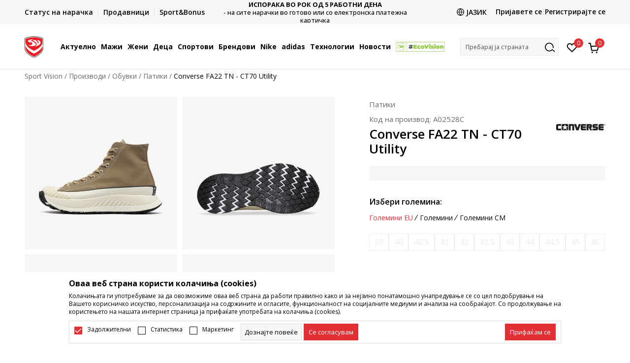

--- FILE ---
content_type: text/html; charset=UTF-8
request_url: https://www.sportvision.mk/mk/obuvki/8585007-converse-fa22-tn-ct70-utility
body_size: 29939
content:
<!DOCTYPE html>
<html lang="mk">
<head>
    <!--        <meta name="viewport" content="width=device-width, initial-scale=1">-->
        <meta name="viewport" content="width=device-width, initial-scale=1, user-scalable=0">
    
    <meta name="generator" content="NBSHOP 7" />
    <meta http-equiv="content-type" content="text/html; charset=UTF-8">
    <meta http-equiv="content-language" content="mk" />
    <meta http-equiv="X-UA-Compatible" content="IE=edge">
    <meta name="theme-color" content="">
    <meta name="msapplication-navbutton-color" content="">
    <meta name="apple-mobile-web-app-status-bar-style" content="">
    <link rel="canonical" href="https://www.sportvision.mk/mk/patiki/8585007-converse-fa22-tn-ct70-utility" />        <title>Converse FA22 TN - CT70 Utility  | Sport Vision</title>
    <meta name="title" content="Converse FA22 TN - CT70 Utility  | Sport Vision" />
    <meta name="description" content="" />
    <meta property="og:title" content="Converse FA22 TN - CT70 Utility  | Sport Vision"/>
    <meta property="og:type" content="article" />
    <meta property="og:url" content="https://www.sportvision.mk/mk/obuvki/8585007-converse-fa22-tn-ct70-utility" />
    <meta property="og:image" content="https://www.sportvision.mk/files/images/slike_proizvoda/media/A02/A02528C/images/A02528C.jpg"/>
    <meta property="og:image:url" content="https://www.sportvision.mk/files/images/slike_proizvoda/media/A02/A02528C/images/A02528C.jpg"/>
    <meta property="og:site_name" content="Sport Vision"/>
    <meta property="og:description" content=""/>
    <meta property="fb:admins" content=""/>
    <meta itemprop="name" content="Converse FA22 TN - CT70 Utility  | Sport Vision">
    <meta itemprop="description" content="">
    <meta itemprop="image" content="https://www.sportvision.mk/files/images/slike_proizvoda/media/A02/A02528C/images/A02528C.jpg">
    <meta name="twitter:card" content="summary_large_image">
    <meta name="twitter:title" content="Converse FA22 TN - CT70 Utility  | Sport Vision">
    <meta name="twitter:description" content="">
    <meta name="twitter:image" content="https://www.sportvision.mk/files/images/slike_proizvoda/media/A02/A02528C/images/A02528C.jpg">

<meta name="robots" content="index, follow">
    <link fetchpriority="high" rel="icon" type="image/vnd.microsoft.icon" href="https://www.sportvision.mk/files/images/2016/6/16/favicon.ico" />
    <link fetchpriority="high" rel="shortcut icon" type="image/vnd.microsoft.icon" href="https://www.sportvision.mk/files/images/2016/6/16/favicon.ico" />

    <link rel="preconnect" href="https://fonts.googleapis.com">
<link rel="preconnect" href="https://fonts.gstatic.com" crossorigin>
<link href="https://fonts.googleapis.com/css2?family=Roboto:wght@300;400;500;700&display=swap" rel="stylesheet">
<link href="https://fonts.googleapis.com/css2?family=Open+Sans:wght@300;400;500;600;700;800&display=swap" rel="stylesheet">
    
    
<script>
var purchaseProductCodeInsteadOfId = true;
</script>
<!-- Google Tag Manager -->
<script>(function(w,d,s,l,i){w[l]=w[l]||[];w[l].push({'gtm.start':
new Date().getTime(),event:'gtm.js'});var f=d.getElementsByTagName(s)[0],
j=d.createElement(s),dl=l!='dataLayer'?'&l='+l:'';j.async=true;j.src=
'https://www.googletagmanager.com/gtm.js?id='+i+dl;f.parentNode.insertBefore(j,f);
})(window,document,'script','dataLayer','GTM-54PSQX7');</script>
<!-- End Google Tag Manager --><meta name="facebook-domain-verification" content="c5r4uodvwu5bqx693g1ur5gtbw62jh" />
 <meta name="google-site-verification" content="RtKIzpCtm2Yt-fuRRg6MYPJGJYcJI5OrlZIS5PkouBQ" />
<script>var replaceIdWithCode = true;</script>

<link rel="stylesheet" href="https://www.sportvision.mk/nb-public/themes/nbshop5_v5_8/_static/css/plugins/bootstrap_v4.min.css?ver=1004_5.1" /><link rel="stylesheet" href="https://www.sportvision.mk/nb-public/themes/nbshop5_v5_8/_static/css/plugins/slick_v1_8.css?ver=1004_5.1" /><link rel="stylesheet" href="https://www.sportvision.mk/nb-public/themes/nbshop5_v5_8/_static/css/nbcss/style_nbshop7_reset.css?ver=1004_5.1" /><link rel="stylesheet" href="https://www.sportvision.mk/nb-public/themes/nbshop5_v5_8/_static/css/nbcss/style_nbshop7_typography.css?ver=1004_5.1" /><link rel="stylesheet" href="https://www.sportvision.mk/nb-public/themes/nbshop5_v5_8/_static/css/nbcss/style_nbshop7_basic.css?ver=1004_5.1" /><link rel="stylesheet" href="https://www.sportvision.mk/nb-public/themes/nbshop5_v5_8/_static/css/nbcss/text_editor.css?ver=1004_5.1" /><link rel="stylesheet" href="https://www.sportvision.mk/nb-public/themes/nbshop5_v5_8/_static/css/nbcss/buttons.css?ver=1004_5.1" /><link rel="stylesheet" href="https://www.sportvision.mk/nb-public/themes/nbshop5_v5_8/_static/css/nbcss/forms_v5.css?ver=1004_5.1" /><link rel="stylesheet" href="https://www.sportvision.mk/nb-public/themes/nbshop5_v5_8/_static/css/nbcss/style_nbshop7_basic_responsive.css?ver=1004_5.1" /><link rel="stylesheet" href="https://www.sportvision.mk/nb-public/themes/nbshop5_v5_8/_static/css/nbcss/placeholder-loading.min.css?ver=1004_5.1" /><link rel="stylesheet" href="https://www.sportvision.mk/nb-public/themes/nbshop5_v5_8/_static/css/plugins/slick_v1_8.css?ver=1004_5.1" /><link rel="stylesheet" href="https://www.sportvision.mk/nb-public/themes/nbshop5_v5_8/_static/css/plugins/jquery.fancybox.css?ver=1004_5.1" /><link rel="stylesheet" href="https://www.sportvision.mk/nb-public/themes/nbshop5_v5_8/_static/css/nbcss/style_nbshop7_product.css?ver=1004_5.1" /><link rel="stylesheet" href="https://www.sportvision.mk/nb-public/themes/nbshop5_v5_8/_static/css/nbcss/fancybox.css?ver=1004_5.1" /><link rel="stylesheet" href="https://www.sportvision.mk/nb-public/themes/nbshop5_v5_8/_static/css/nbcss/style_nbshop7_modals.css?ver=1004_5.1" /><link rel="stylesheet" href="https://www.sportvision.mk/nb-public/themes/nbshop5_v5_8/_static/css/nbcss/forms_v5.css?ver=1004_5.1" /><link rel="stylesheet" href="https://www.sportvision.mk/nb-public/themes/nbshop5_v5_8/blocks/modals/modal_after_add_to_cart_v7/style_v7.css?ver=1004_5.1" /><link rel="stylesheet" href="https://www.sportvision.mk/nb-public/themes/nbshop5_v5_8/blocks/navigation/quick_links_v1/style.css?ver=1004_5.1" /><link rel="stylesheet" href="https://www.sportvision.mk/nb-public/themes/nbshop5_v5_8/blocks/slider/headlines_v1/style.css?ver=1004_5.1" /><link rel="stylesheet" href="https://www.sportvision.mk/nb-public/themes/nbshop5_v5_8/blocks/navigation/user/style_v7.css?ver=1004_5.1" /><link rel="stylesheet" href="https://www.sportvision.mk/nb-public/themes/nbshop5_v5_8/_static/js/plugins/mainmenu_new/dropdown-effects/fade-down.css?ver=1004_5.1" /><link rel="stylesheet" href="https://www.sportvision.mk/nb-public/themes/nbshop5_v5_8/_static/js/plugins/mainmenu_new/webslidemenu.css?ver=1004_5.1" /><link rel="stylesheet" href="https://www.sportvision.mk/nb-public/themes/nbshop5_v5_8/_static/js/plugins/mainmenu_new/color-skins/white-gry.css?ver=1004_5.1" /><link rel="stylesheet" href="https://www.sportvision.mk/nb-public/themes/nbshop5_v5_8/blocks/navigation/main_4level_v7_new/style.css?ver=1004_5.1" /><link rel="stylesheet" href="https://www.sportvision.mk/nb-public/themes/nbshop5_v5_8/blocks/header/favorite_circle_top_right_v3/style.css?ver=1004_5.1" /><link rel="stylesheet" href="https://www.sportvision.mk/nb-public/themes/nbshop5_v5_8/blocks/header/cart_circle_top_right/style_v7.css?ver=1004_5.1" /><link rel="stylesheet" href="https://www.sportvision.mk/nb-public/themes/nbshop5_v5_8/blocks/cart/mini_cart_item_side/style_v7.css?ver=1004_5.1" /><link rel="stylesheet" href="https://www.sportvision.mk/nb-public/themes/nbshop5_v5_8/blocks/header/autocomplete_v1/style.css?ver=1004_5.1" /><link rel="stylesheet" href="https://www.sportvision.mk/nb-public/themes/nbshop5_v5_8/blocks/header/search_autocomplate_article/style.css?ver=1004_5.1" /><link rel="stylesheet" href="https://www.sportvision.mk/nb-public/themes/nbshop5_v5_8/blocks/header/search_autocomplate_catalog/style.css?ver=1004_5.1" /><link rel="stylesheet" href="https://www.sportvision.mk/nb-public/themes/nbshop5_v5_8/blocks/placeholder/style.css?ver=1004_5.1" /><link rel="stylesheet" href="https://www.sportvision.mk/nb-public/themes/nbshop5_v5_8/blocks/product/images/main_slider_v1/style.css?ver=1004_5.1" /><link rel="stylesheet" href="https://www.sportvision.mk/nb-public/themes/nbshop5_v5_8/blocks/breadcrumbs/style_v7.css?ver=1004_5.1" /><link rel="stylesheet" href="https://www.sportvision.mk/nb-public/themes/nbshop5_v5_8/blocks/product/images/fullscreen_product_slider/style_v7.css?ver=1004_5.1" /><link rel="stylesheet" href="https://www.sportvision.mk/nb-public/themes/nbshop5_v5_8/blocks/product/images/gallery_noslider_v2/style.css?ver=1004_5.1" /><link rel="stylesheet" href="https://www.sportvision.mk/nb-public/themes/nbshop5_v5_8/blocks/product/product_detail/product_info/style_v7.css?ver=1004_5.1" /><link rel="stylesheet" href="https://www.sportvision.mk/nb-public/themes/nbshop5_v5_8/blocks/product/product_detail/product_rate/style.css?ver=1004_5.1" /><link rel="stylesheet" href="https://www.sportvision.mk/nb-public/themes/nbshop5_v5_8/blocks/product/product_detail/product_rate/style_v7.css?ver=1004_5.1" /><link rel="stylesheet" href="https://www.sportvision.mk/nb-public/themes/nbshop5_v5_8/blocks/product/product_detail/product_list_info/style_v7.css?ver=1004_5.1" /><link rel="stylesheet" href="https://www.sportvision.mk/nb-public/themes/nbshop5_v5_8/blocks/product/product_detail/product_price_v4/style.css?ver=1004_5.1" /><link rel="stylesheet" href="https://www.sportvision.mk/nb-public/themes/nbshop5_v5_8/blocks/product/product_detail/product_related/style_v7.css?ver=1004_5.1" /><link rel="stylesheet" href="https://www.sportvision.mk/nb-public/themes/nbshop5_v5_8/blocks/product/product_size_tabs/style_v7.css?ver=1004_5.1" /><link rel="stylesheet" href="https://www.sportvision.mk/nb-public/themes/nbshop5_v5_8/blocks/indicator/indicator_product_details/size_availability/style.css?ver=1004_5.1" /><link rel="stylesheet" href="https://www.sportvision.mk/nb-public/themes/nbshop5_v5_8/blocks/product/product_detail/product_buy_v5/style_v7.css?ver=1004_5.1" /><link rel="stylesheet" href="https://www.sportvision.mk/nb-public/themes/nbshop5_v5_8/blocks/product/product_detail/product_buy_not_available/style.css?ver=1004_5.1" /><link rel="stylesheet" href="https://www.sportvision.mk/nb-public/themes/nbshop5_v5_8/blocks/slider/grid/style.css?ver=1004_5.1" /><link rel="stylesheet" href="https://www.sportvision.mk/nb-public/themes/nbshop5_v5_8/blocks/product/product_detail/favorite/style_v7.css?ver=1004_5.1" /><link rel="stylesheet" href="https://www.sportvision.mk/nb-public/themes/nbshop5_v5_8/blocks/product/vertical_tabs_generic/style_v7.css?ver=1004_5.1" /><link rel="stylesheet" href="https://www.sportvision.mk/nb-public/themes/nbshop5_v5_8/blocks/indicator/indicator_availability_in_stores/style.css?ver=1004_5.1" /><link rel="stylesheet" href="https://www.sportvision.mk/nb-public/themes/nbshop5_v5_8/blocks/product/product_detail_tabs/check/style_v7.css?ver=1004_5.1" /><link rel="stylesheet" href="https://www.sportvision.mk/nb-public/themes/nbshop5_v5_8/blocks/pagination/style_v7.css?ver=1004_5.1" /><link rel="stylesheet" href="https://www.sportvision.mk/nb-public/themes/nbshop5_v5_8/blocks/comments/comments_content_slider/style.css?ver=1004_5.1" /><link rel="stylesheet" href="https://www.sportvision.mk/nb-public/themes/nbshop5_v5_8/blocks/product/product_list/similar_products_by_color_slider/style.css?ver=1004_5.1" /><link rel="stylesheet" href="https://www.sportvision.mk/nb-public/themes/nbshop5_v5_8/blocks/product/product_status/style.css?ver=1004_5.1" /><link rel="stylesheet" href="https://www.sportvision.mk/nb-public/themes/nbshop5_v5_8/blocks/product/product_loyalty_price/style.css?ver=1004_5.1" /><link rel="stylesheet" href="https://www.sportvision.mk/nb-public/themes/nbshop5_v5_8/blocks/product/product_list/quick_buy_color_size/style_v7.css?ver=1004_5.1" /><link rel="stylesheet" href="https://www.sportvision.mk/nb-public/themes/nbshop5_v5_8/blocks/product/product_detail/fixed_product_add_to_cart_new/style.css?ver=1004_5.1" /><link rel="stylesheet" href="https://www.sportvision.mk/nb-public/themes/nbshop5_v5_8/blocks/footer/newsletter_v1/style.css?ver=1004_5.1" /><link rel="stylesheet" href="https://www.sportvision.mk/nb-public/themes/nbshop5_v5_8/blocks/navigation/footer_v1/style_v7.css?ver=1004_5.1" /><link rel="stylesheet" href="https://www.sportvision.mk/nb-public/themes/nbshop5_v5_8/blocks/social/social_icons_svg/style.css?ver=1004_5.1" /><link rel="stylesheet" href="https://www.sportvision.mk/nb-public/themes/nbshop5_v5_8/blocks/slider/mobile_app/style_v7.css?ver=1004_5.1" /><link rel="stylesheet" href="https://www.sportvision.mk/nb-public/themes/nbshop5_v5_8/blocks/footer/payment_card/style.css?ver=1004_5.1" /><link rel="stylesheet" href="https://www.sportvision.mk/nb-public/themes/nbshop5_v5_8/blocks/navigation/country_menu/style_v7.css?ver=1004_5.1" /><link rel="stylesheet" href="https://www.sportvision.mk/nb-public/themes/nbshop5_v5_8/blocks/footer/disclaimer/style.css?ver=1004_5.1" /><link rel="stylesheet" href="https://www.sportvision.mk/nb-public/themes/nbshop5_v5_8/blocks/footer/copyright/style.css?ver=1004_5.1" /><link rel="stylesheet" href="https://www.sportvision.mk/nb-public/themes/nbshop5_v5_8/blocks/footer/cookie_info/style_v7.css?ver=1004_5.1" /><link rel="stylesheet" href="https://www.sportvision.mk/nb-public/themes/nbshop5_v5_8/blocks/footer/scroll_to_top/style_v7.css?ver=1004_5.1" /><link rel="stylesheet" href="https://www.sportvision.mk/nb-public/themes/nbshop5_v5_8/blocks/modals/popup_notification/style.css?ver=1004_5.1" /><link rel="stylesheet" href="https://www.sportvision.mk/nb-public/themes/nbshop5_v5_8/blocks/product/product_details_vertical_iframe/style_v7.css?ver=1004_5.1" /><link rel="stylesheet" href="https://www.sportvision.mk/nb-public/themes/nbshop5_v5_8/_static/css/nbcss/style_nbshop7_sportvision_2023.css?ver=1004_5.1" /><link rel="stylesheet" href="https://www.sportvision.mk/nb-public/themes/nbshop5_v5_8/_static/css/nbcss/style_nbshop7_sportvision_2023_responsive.css?ver=1004_5.1" />
    <script type="text/javascript">
        var nb_site_url  = 'https://www.sportvision.mk';
        var nb_site_url_with_country_lang  = 'https://www.sportvision.mk/mk';
        var nb_cart_page_url = 'https://www.sportvision.mk/mk/kupuvanje';
        var nb_active_page_url = 'https://www.sportvision.mk/mk/obuvki/8585007-converse-fa22-tn-ct70-utility';
        var nb_type_page = 'product';
        var nb_type_page_object_id = '8585007';
        var nb_enable_lang = '1';
        var nb_url_end_slesh = '';
        var nb_countryGeoId = '1';
        var nb_addressByCountryGeoId = '';
        var promoModalPopNumberDaysInit = 10;
        var showAllwaysOnHomePage = false;
        var resetCookieConfirm = false;
        var _nb_fakeDecline = false;
        var gtm_ga4_advanced = true;
        var gtm_ga4_analytics_id = 'GTM-54PSQX7';
        var nb_enableCzMap = false;
                var loadMenuOnAjaxVar = false;
        var importedScripts = [];
        var flowplayeryToken = '';
                flowplayeryToken = 'eyJraWQiOiI1bzZEQVZOa0VPUnUiLCJ0eXAiOiJKV1QiLCJhbGciOiJFUzI1NiJ9.eyJjIjoie1wiYWNsXCI6NixcImlkXCI6XCI1bzZEQVZOa0VPUnVcIn0iLCJpc3MiOiJGbG93cGxheWVyIn0.ZfTGdvJ_cvKxbOnzejLq1pAjInivLIJqk5zOxsP9qaLc2mDPwur35WgNQask1fJVMxf4pDaomhO7rCdf80Cdhw';
                        var noSearchResultsVar = false;


        var specificCategoryMetric = true;
        var isSetPriceWithVAT = false;
        var showValueAsCurrentPrice = false;
        var ecommerceWrapVar = true;

        var smartformId = '';
        var smartformErrorMessage = 'Pogrešno uneti podaci za smartform';
        var cookieSettingTypeVar = 'settingOff';
        var nb_lang = 'mk';

        var disableFBBrowserEvents = true;
        var fb_pixel_id = '1408267885969985';
        var fb_token = '[base64]';
        var fb_test_event_code = '';
        var metric_onload_event_id = typeof crypto.randomUUID === "function" ? crypto.randomUUID() : Date.now();
        var startPager = parseInt(1);

        //SF variables
        var salesForceMID = '';
        var salesForceUniqueIdentifier = '';
        var salesForceConcept = '';
        var SFGrantType = 'client_credentials';
        var SFClientId= '';
        var SFClientSecret = '';
        var SFUniqueKey = '';
        var SFUrlKey = '';
        var SFTimezone = '';
        var SFConsentMode = 'nb_consent';
        var SFCharacterMapping = '';
    </script>

    
    
    
</head>
<body class="cc-mak lc-mk uc-product_list tp-product  b2c-users lozad-active ">


<header class="header ">

    <div class="header-top">
        <div class="container">
            <div class="row">
                <div class="col-sm-12 col-lg-4 quick-links-wrapper">
                    

    <nav class="block quick-links-v1 nav-header-top-left-links">
        <ul class="nav nav-simple">
                            <li class="item">
                                        <a href="https://www.sportvision.mk/mk/pregled-na-statusot-na-narackata" title="Статус на нарачка" target="_self">
                                                                            <img fetchpriority="high" src="/files/images/order_status.svg" class="img-responsive" alt="Статус на нарачка" />
                                                <span>Статус на нарачка</span>
                                            </a>
                                </li>
                            <li class="item">
                                        <a href="https://www.sportvision.mk/mk/prodavnici" title="Продавници" target="_self">
                                                                            <img fetchpriority="high" src="/files/images/radnje.svg" class="img-responsive" alt="Продавници" />
                                                <span>Продавници</span>
                                            </a>
                                </li>
                            <li class="item">
                                        <a href="https://www.sportvision.mk/mk/sb-landing" title="Sport&Bonus" target="_self">
                                                                            <img fetchpriority="high" src="/files/files/sb.svg" class="img-responsive" alt="Sport&Bonus" />
                                                <span>Sport&Bonus</span>
                                            </a>
                                </li>
                    </ul>
    </nav>
                </div>
                <div class="col-sm-12 col-lg-4 headlines-wrapper">
                    


    <div class="block slider handlines-sldier appear">

        <div class="slider-init"
             data-gtm-slider-items="6"
             data-gtm-slider-position="Headlines" >

            
                <div class="item"
                     data-gtm-slider-name="БЕСПЛАТНА ИСПОРАКА"
                     data-gtm-slider-creative="за сите нарачки чија вредност е поголема од 2990 ден."
                     data-gtm-slider-id="249"
                     data-promotion-item-id="249">

                    <div class="content">
                        <div class="text-wrapper">
                                                        <div class="title"><a href="https://www.sportvision.mk/uslovi-na-isporaka" title="БЕСПЛАТНА ИСПОРАКА">БЕСПЛАТНА ИСПОРАКА</a></div>
                                                        <div class="description"><p>за сите нарачки чија вредност е поголема од 3990 ден.</p>
</div>
                                                            <a href="https://www.sportvision.mk/uslovi-na-isporaka" title="БЕСПЛАТНА ИСПОРАКА" class="btn btn-small hidden">
                                                                        за сите нарачки чија вредност е поголема од 2990 ден.                                                                    </a>
                            
                        </div>
                    </div>

                </div>

            
                <div class="item"
                     data-gtm-slider-name="Контактирајте не на : 02/3055-222"
                     data-gtm-slider-creative=""
                     data-gtm-slider-id="239"
                     data-promotion-item-id="239">

                    <div class="content">
                        <div class="text-wrapper">
                                                        <div class="title"><a href="" title="Контактирајте не на : 02/3055-222">Контактирајте не на : 02/3055-222</a></div>
                                                        <div class="description">
</div>
                            
                        </div>
                    </div>

                </div>

            
                <div class="item"
                     data-gtm-slider-name="ИСПОРАКА ВО РОК ОД 5 РАБОТНИ ДЕНА"
                     data-gtm-slider-creative=""
                     data-gtm-slider-id="246"
                     data-promotion-item-id="246">

                    <div class="content">
                        <div class="text-wrapper">
                                                        <div class="title"><a href="" title="ИСПОРАКА ВО РОК ОД 5 РАБОТНИ ДЕНА">ИСПОРАКА ВО РОК ОД 5 РАБОТНИ ДЕНА</a></div>
                                                        <div class="description"><p>- на сите нарачки во готово или со електронска платежна картичка</p>
</div>
                            
                        </div>
                    </div>

                </div>

            
                <div class="item"
                     data-gtm-slider-name="ДВА НАЧИНА НА ПЛАЌАЊЕ"
                     data-gtm-slider-creative="Два начина на плаќање"
                     data-gtm-slider-id="241"
                     data-promotion-item-id="241">

                    <div class="content">
                        <div class="text-wrapper">
                                                        <div class="title"><a href="" title="ДВА НАЧИНА НА ПЛАЌАЊЕ">ДВА НАЧИНА НА ПЛАЌАЊЕ</a></div>
                                                        <div class="description"><p>- во готово или со електронска платежна&nbsp;картичка.</p>
</div>
                            
                        </div>
                    </div>

                </div>

            
                <div class="item"
                     data-gtm-slider-name="CLICK & COLLECT"
                     data-gtm-slider-creative=""
                     data-gtm-slider-id="1005"
                     data-promotion-item-id="1005">

                    <div class="content">
                        <div class="text-wrapper">
                                                        <div class="title"><a href="https://www.sportvision.mk/mk/click-and-collect" title="CLICK & COLLECT">CLICK & COLLECT</a></div>
                                                        <div class="description"><p>Платете со картичка online и подигнете во продавницата по ваш избор</p>
</div>
                                                            <a href="https://www.sportvision.mk/mk/click-and-collect" title="CLICK & COLLECT" class="btn btn-small hidden">
                                    Погледни повеќе                                </a>
                            
                        </div>
                    </div>

                </div>

            
                <div class="item"
                     data-gtm-slider-name="Ценовник"
                     data-gtm-slider-creative=""
                     data-gtm-slider-id="1046"
                     data-promotion-item-id="1046">

                    <div class="content">
                        <div class="text-wrapper">
                                                        <div class="title"><a href="https://www.sportvision.mk/mk/cenovnik" title="Ценовник">Ценовник</a></div>
                                                        <div class="description"></div>
                                                            <a href="https://www.sportvision.mk/mk/cenovnik" title="Ценовник" class="btn btn-small hidden">
                                    Погледни повеќе                                </a>
                            
                        </div>
                    </div>

                </div>

            
        </div>

        <div class="slider-arrows slider-navigation-absolute"></div>

    </div>

                </div>
                <div class="col-sm-12 col-lg-4 user-wrapper">
                                        <nav class="block user">
    <ul class="nav nav-simple">
        
            
                <li class="item item-login">
                    <a class="login-btn"  href="" data-permalink="https://www.sportvision.mk/mk/prijava?back_url=https://www.sportvision.mk/mk/obuvki/8585007-converse-fa22-tn-ct70-utility" title="Пријавете се" data-toggle="modal" data-target="#login_modal">
                        <i class="icon fa fa-user" aria-hidden="true"></i>
                        <span>Пријавете се</span>
                    </a>
                </li>

                
                                    <li class="item item-register">
                        <a class="register-btn" href="" data-permalink="https://www.sportvision.mk/mk/registracija" title="Регистрирајте се" data-toggle="modal" data-target="#register_modal">
                            Регистрирајте се                        </a>
                    </li>
                
            
        
    </ul>
</nav>
                                                                   

    <div class="lang-wrapper lang-from-slider">

                    <div class="title">
                <img data-original-img='/files/images/globe.svg' class="img-responsive lozad" alt="" />
                <span>Јазик</span>
            </div>
        
        <div class="dropdown-wrapper">

            
                <a href="https://www.sportvision.mk/mk"  title="">
                                            <img data-original-img='/files/images/redizajn2023/mkd.png' class="img-responsive lozad" alt="Македонски" />
                                        <span class="country-name">Македонски</span>
                </a>

            
                <a href="https://www.sportvision.mk/al"  title="">
                                            <img data-original-img='/files/images/redizajn2023/al.png' class="img-responsive lozad" alt="Албански" />
                                        <span class="country-name">Албански</span>
                </a>

                    </div>

    </div>

                </div>
            </div>
        </div>
    </div>

    <div class="main-header">
        <div class="container">
            <div class="main-header-wrapper">
                <div class="logo-nav-wrapper">
                    
<div  class="block logo" >
    <a  href="https://www.sportvision.mk/mk" title="Sport Vision">
        <img fetchpriority="high"  data-original-img='/files/files/SV_Logo_02.svg' class="img-responsive lozad"  title="Sport Vision" alt="Sport Vision">
    </a>
</div>
                    
<div class="block headerfull  ">

    <div class="wsmain clearfix">

        <nav class="wsmenu clearfix hidden-fullscreen  ">


            <ul class="wsmenu-list">

                <div class="mobile-menu-header">
                    <div class="back-btn"></div>
                    <div class="title"
                         data-originalText="Meni"
                         data-lvl2Text=""
                         data-lvl3Text="">
                        Meni                    </div>
                    <div class="icons-wrapper">
                        <div class="mobile-menu-favorite">
                            
<div id="miniFavContent" class="block header-favorite header-favorite-circle-top-right-v3 miniFavContent">
            <a href="https://www.sportvision.mk/mk/omileno/product" title="Омилено" aria-label="Омилено">
        <div class="icon-wrapper">
            <i class="icon fa fa-heart-o" aria-hidden="true"></i>
            <div class="header-carthor-total favorite-header-total">0</div>
            <span class="description">Омилено</span>
        </div>

    </a>
</div>
                        </div>
                        <div class="mobile-menu-cart">
                        </div>
                    </div>
                    <div class="close">×</div>
                </div>

                <div class="mobile-menu-search-wrapper">
                    <div class="mobile-menu-autocomplete-btn" onclick="openSearchMobile();">
                        <span class="title">Пребарај ја страната</span>
                        <i class="icon"></i>
                    </div>
                </div>

                <div class="mobile-menu-useractions hidden">
                    <div class="content">
                    </div>
                </div>

                <li class="   level3" aria-haspopup="true" >
                                <a class="navtext" href="https://www.sportvision.mk/mk/nova-kolekcija" target="_self" title="Актуелно">
                                
                                <span >Актуелно</span><span role="button" class="show-menu-with-keybord"></span></a><div class="wsmegamenu clearfix">
                                  <div class="container">
                                    <div class="row"><div class="menu-item col-lg-2 col-md-2 col-sm-12 col-xs-12 col-12">
                              <ul class="wstliststy02 clearfix"><li class="wstheading clearfix"><a href="https://www.sportvision.mk/mk/proizvodi/maski+unisex/vozrasni/nova_kolekcija/" target="_self" title="Мажи" ><img fetchpriority="high" data-original-img='/files/images/2025/6/13/sv_meni_001.jpg' alt="Мажи" title="Мажи" class="highlight-bg lozad">Мажи</a><li class=""><a href="https://www.sportvision.mk/mk/patiki/maski+unisex/vozrasni/nova_kolekcija" target="_self" title="Патики" > Патики</a></li><li class=""><a href="https://www.sportvision.mk/mk/dukser/maski+unisex/vozrasni/nova_kolekcija" target="_self" title="Дуксер" > Дуксер</a></li><li class=""><a href="https://www.sportvision.mk/mk/dolen-del-trenerki/maski+unisex/vozrasni/nova_kolekcija" target="_self" title="Долен дел тренерки" > Долен дел тренерки</a></li><li class=""><a href="https://www.sportvision.mk/mk/maica/maski+unisex/vozrasni/nova_kolekcija" target="_self" title="Маица" > Маица</a></li><li class=""><a href="https://www.sportvision.mk/mk/elek/maski+unisex/vozrasni/nova_kolekcija" target="_self" title="Елек" > Елек</a></li><li class=""><a href="https://www.sportvision.mk/mk/kopacki/maski+unisex/vozrasni/nova_kolekcija" target="_self" title="Копачки" > Копачки</a></li><li class=""><a href="https://www.sportvision.mk/mk/konduri-i-cizmi/maski+unisex/vozrasni/nova_kolekcija" target="_self" title="Кондури и чизми" > Кондури и чизми</a></li></ul></div><div class="menu-item col-lg-2 col-md-2 col-sm-12 col-xs-12 col-12">
                              <ul class="wstliststy02 clearfix"><li class="wstheading clearfix"><a href="https://www.sportvision.mk/mk/proizvodi/unisex+zenski/vozrasni/nova_kolekcija/" target="_self" title="Жени" ><img fetchpriority="high" data-original-img='/files/images/2025/8/26/sv_meni_400x400_005.jpg' alt="Жени" title="Жени" class="highlight-bg lozad">Жени</a><li class=""><a href="https://www.sportvision.mk/mk/patiki/unisex+zenski/vozrasni/nova_kolekcija" target="_self" title="Патики" > Патики</a></li><li class=""><a href="https://www.sportvision.mk/mk/dukser/unisex+zenski/vozrasni/nova_kolekcija" target="_self" title="Дуксер" > Дуксер</a></li><li class=""><a href="https://www.sportvision.mk/mk/dolen-del-trenerki/unisex+zenski/vozrasni/nova_kolekcija" target="_self" title="Долен дел тренерки" > Долен дел тренерки</a></li><li class=""><a href="https://www.sportvision.mk/mk/helanki/unisex+zenski/vozrasni/nova_kolekcija" target="_self" title="Хеланки" > Хеланки</a></li><li class=""><a href="https://www.sportvision.mk/mk/gradnik/unisex+zenski/vozrasni/nova_kolekcija" target="_self" title="Градник" > Градник</a></li><li class=""><a href="https://www.sportvision.mk/mk/maica-dolgi-rakavi/unisex+zenski/vozrasni/nova_kolekcija" target="_self" title="Маица со долги ракави" > Маица со долги ракави</a></li><li class=""><a href="https://www.sportvision.mk/mk/maica/unisex+zenski/vozrasni/nova_kolekcija" target="_self" title="Маица" > Маица</a></li><li class=""><a href="https://www.sportvision.mk/mk/jakna/unisex+zenski/vozrasni/nova_kolekcija" target="_self" title="Јакна" > Јакна</a></li><li class=""><a href="https://www.sportvision.mk/mk/konduri-i-cizmi/unisex+zenski/vozrasni/nova_kolekcija" target="_self" title="Кондури и чизми" > Кондури и чизми</a></li></ul></div><div class="menu-item col-lg-2 col-md-2 col-sm-12 col-xs-12 col-12">
                              <ul class="wstliststy02 clearfix"><li class="wstheading clearfix"><a href="https://www.sportvision.mk/mk/proizvodi/tinejdzeri+deca-malecki+bebe/nova_kolekcija" target="_self" title="Деца" ><img fetchpriority="high" data-original-img='/files/images/2025/8/26/sv_meni_400x400_001.jpg' alt="Деца" title="Деца" class="highlight-bg lozad">Деца</a><li class=""><a href="https://www.sportvision.mk/mk/patiki/tinejdzeri+deca-malecki+bebe/nova_kolekcija" target="_self" title="Патики" > Патики</a></li><li class=""><a href="https://www.sportvision.mk/mk/maica/tinejdzeri+deca-malecki+bebe/nova_kolekcija" target="_self" title="Маица" > Маица</a></li><li class=""><a href="https://www.sportvision.mk/mk/dukser/tinejdzeri+deca-malecki+bebe/nova_kolekcija" target="_self" title="Дуксер" > Дуксер</a></li><li class=""><a href="https://www.sportvision.mk/mk/dolen-del-trenerki/tinejdzeri+deca-malecki+bebe/nova_kolekcija" target="_self" title="Долен дел тренерки" > Долен дел тренерки</a></li><li class=""><a href="https://www.sportvision.mk/mk/trenerka/tinejdzeri+deca-malecki+bebe/nova_kolekcija" target="_self" title="Тренерка" > Тренерка</a></li><li class=""><a href="https://www.sportvision.mk/mk/elek/tinejdzeri+deca-malecki+bebe/nova_kolekcija" target="_self" title="Елек" > Елек</a></li><li class=""><a href="https://www.sportvision.mk/mk/kopacki/tinejdzeri+deca-malecki+bebe/nova_kolekcija" target="_self" title="Копачки" > Копачки</a></li><li class=""><a href="https://www.sportvision.mk/mk/konduri-i-cizmi/tinejdzeri+deca-malecki+bebe/nova_kolekcija" target="_self" title="Кондури и чизми" > Кондури и чизми</a></li></ul></div><div class="menu-item col-lg-2 col-md-2 col-sm-12 col-xs-12 col-12">
                              <ul class="wstliststy02 clearfix"><li class="wstheading clearfix"><a href="https://www.sportvision.mk/mk/nova-kolekcija" target="_self" title="Најбарани" ><img fetchpriority="high" data-original-img='/files/images/najtrazenije-1.JPG' alt="Најбарани" title="Најбарани" class="highlight-bg lozad">Најбарани</a><li class=""><a href="https://www.sportvision.mk/mk/proizvodi?search=Nike+Air+Max" target="_self" title="Nike Air Max" > Nike Air Max</a></li><li class=""><a href="https://www.sportvision.mk/mk/proizvodi/retropy_f2" target="_self" title="adidas Retropy" > adidas Retropy</a></li><li class=""><a href="https://www.sportvision.mk/mk/proizvodi?search=Nike+Jordan" target="_self" title="Nike Jordan" > Nike Jordan</a></li><li class=""><a href="https://www.sportvision.mk/mk/proizvodi?search=adidas+Z.N.E." target="_self" title="adidas Z.N.E." > adidas Z.N.E.</a></li><li class=""><a href="https://www.sportvision.mk/mk/proizvodi?search=Lussari+Soul+Studio" target="_self" title="Lussari Soul Studio" > Lussari Soul Studio</a></li><li class=""><a href="https://www.sportvision.mk/mk/proizvodi?search=adidas+Terrex" target="_self" title="adidas Terrex" > adidas Terrex</a></li><li class=""><a href="https://www.sportvision.mk/mk/proizvodi?search=Nike+Tech+Fleece" target="_self" title="Nike Tech Fleece" > Nike Tech Fleece</a></li><li class=""><a href="https://www.sportvision.mk/mk/proizvodi?search=adidas+Messi" target="_self" title="adidas Messi" > adidas Messi</a></li><li class=""><a href="https://www.sportvision.mk/mk/proizvodi?search=Novak+FF" target="_self" title="Novak FF" > Novak FF</a></li><li class=""><a href="https://www.sportvision.mk/mk/proizvodi?search=Nike+Lebron" target="_self" title="Nike Lebron" > Nike Lebron</a></li></ul></div></div></div></div></li><li class="   level3" aria-haspopup="true" >
                                <a class="navtext" href="https://www.sportvision.mk/mk/corner-mazi" target="_self" title="Мажи">
                                
                                <span >Мажи</span><span role="button" class="show-menu-with-keybord"></span></a><div class="wsmegamenu clearfix">
                                  <div class="container">
                                    <div class="row"><div class="menu-item col-lg-2 col-md-2 col-sm-12 col-xs-12 col-12">
                              <ul class="wstliststy02 clearfix"><li class="wstheading clearfix"><a href="https://www.sportvision.mk/mk/obuvki/maski+unisex/vozrasni" target="_self" title="Обувки" ><img fetchpriority="high" data-original-img='/files/images/2025/6/13/sv_meni_008.jpg' alt="Обувки" title="Обувки" class="highlight-bg lozad">Обувки</a><li class="show-all"><a href="https://www.sportvision.mk/mk/obuvki/maski" target="_self" title="Сите обувки" > Сите обувки</a></li><li class=""><a href="https://www.sportvision.mk/mk/proizvodi/maski/only_in_sv" target="_self" title="Only in Sport Vision" > Only in Sport Vision</a></li><li class=""><a href="https://www.sportvision.mk/mk/patiki/maski" target="_self" title="Патики" > Патики</a></li><li class="blue"><a href="https://www.sportvision.mk/mk/kopacki/maski+unisex/vozrasni" target="_self" title="Копачки" > Копачки</a></li><li class=""><a href="https://www.sportvision.mk/mk/papuci-i-sandali/maski" target="_self" title="Папучи и сандали" > Папучи и сандали</a></li><li class=""><a href="https://www.sportvision.mk/mk/konduri-i-cizmi/maski+unisex/vozrasni" target="_self" title="Кондури и чизми" > Кондури и чизми</a></li></ul></div><div class="menu-item col-lg-2 col-md-2 col-sm-12 col-xs-12 col-12">
                              <ul class="wstliststy02 clearfix"><li class="wstheading clearfix"><a href="https://www.sportvision.mk/mk/tekstil/maski" target="_self" title="Текстил" ><img fetchpriority="high" data-original-img='/files/images/2025/8/26/sv_meni_400x400_003.jpg' alt="Текстил" title="Текстил" class="highlight-bg lozad">Текстил</a><li class="show-all"><a href="https://www.sportvision.mk/mk/tekstil/maski" target="_self" title="Цела облека" > Цела облека</a></li><li class=""><a href="https://www.sportvision.mk/mk/maica/maski/vozrasni" target="_self" title="Маица" > Маица</a></li><li class=""><a href="https://www.sportvision.mk/mk/dukser/maski+unisex/vozrasni" target="_self" title="Дуксер" > Дуксер</a></li><li class=""><a href="https://www.sportvision.mk/mk/dolen-del-trenerki/maski" target="_self" title="Долен дел тренерки" > Долен дел тренерки</a></li><li class=""><a href="https://www.sportvision.mk/mk/trenerka/maski" target="_self" title="Тренерка" > Тренерка</a></li><li class=""><a href="https://www.sportvision.mk/mk/elek/maski" target="_self" title="Елек" > Елек</a></li><li class=""><a href="https://www.sportvision.mk/mk/jakna/maski" target="_self" title="Јакна" > Јакна</a></li><li class=""><a href="https://www.sportvision.mk/mk/pantaloni/maski" target="_self" title="Панталони" > Панталони</a></li><li class=""><a href="https://www.sportvision.mk/mk/sorcevi/maski/" target="_self" title="Шорцеви" > Шорцеви</a></li></ul></div><div class="menu-item col-lg-2 col-md-2 col-sm-12 col-xs-12 col-12">
                              <ul class="wstliststy02 clearfix"><li class="wstheading clearfix"><a href="https://www.sportvision.mk/mk/oprema/maski+unisex/vozrasni" target="_self" title="Опрема" ><img fetchpriority="high" data-original-img='/files/images/2023/9/8/ranac.JPG' alt="Опрема" title="Опрема" class="highlight-bg lozad">Опрема</a><li class="show-all"><a href="https://www.sportvision.mk/mk/oprema/maski/vozrasni" target="_self" title="Цела опрема" > Цела опрема</a></li><li class=""><a href="https://www.sportvision.mk/mk/corapi/maski+unisex/vozrasni" target="_self" title="Чорапи" > Чорапи</a></li><li class=""><a href="https://www.sportvision.mk/mk/kacketi-i-kapi/maski+unisex/vozrasni/" target="_self" title="Качкети и капи" > Качкети и капи</a></li><li class=""><a href="https://www.sportvision.mk/mk/ranec/maski+unisex/vozrasni" target="_self" title="Ранец" > Ранец</a></li><li class=""><a href="https://www.sportvision.mk/mk/vreca-za-trening/maski+unisex/vozrasni" target="_self" title="Вреќа за тренинг" > Вреќа за тренинг</a></li><li class=""><a href="https://www.sportvision.mk/mk/naocari-za-plivanje/maski+unisex/" target="_self" title="Наочари за пливање" > Наочари за пливање</a></li><li class=""><a href="https://www.sportvision.mk/mk/sise-za-voda/unisex/" target="_self" title="Шише за вода" > Шише за вода</a></li><li class=""><a href="https://www.sportvision.mk/mk/golmanski-rakavici/maski+unisex/" target="_self" title="Голмански ракавици" > Голмански ракавици</a></li></ul></div><div class="menu-item col-lg-2 col-md-2 col-sm-12 col-xs-12 col-12">
                              <ul class="wstliststy02 clearfix"><li class="wstheading clearfix"><a href="https://www.sportvision.mk/mk/" target="_self" title="Спортови" ><img fetchpriority="high" data-original-img='/files/images/trcanje(3).jpg' alt="Спортови" title="Спортови" class="highlight-bg lozad">Спортови</a><li class="show-all"><a href="https://www.sportvision.mk/mk/" target="_self" title="Сите спортови " > Сите спортови </a></li><li class=""><a href="https://www.sportvision.mk/mk/oprema/maski+unisex/trening/vozrasni" target="_self" title="Тренинг " > Тренинг </a></li><li class=""><a href="https://www.sportvision.mk/mk/proizvodi/maski/trcanje/vozrasni" target="_self" title="Трчање" > Трчање</a></li><li class=""><a href="https://www.sportvision.mk/mk/oprema/maski+unisex/fudbal/vozrasni" target="_self" title="Фудбал " > Фудбал </a></li><li class=""><a href="https://www.sportvision.mk/mk/oprema/maski+unisex/kosarka/vozrasni" target="_self" title="Кошарка " > Кошарка </a></li><li class=""><a href="https://www.sportvision.mk/mk/proizvodi/maski/plivanje/vozrasni" target="_self" title="Пливање" > Пливање</a></li><li class=""><a href="https://www.sportvision.mk/mk/oprema/maski+unisex/outdoor/vozrasni" target="_self" title="Outdoor " > Outdoor </a></li><li class=""><a href="https://www.sportvision.mk/mk/oprema/maski+unisex/skijanje/vozrasni" target="_self" title="Скијање" > Скијање</a></li></ul></div></div></div></div></li><li class="   level3" aria-haspopup="true" >
                                <a class="navtext" href="https://www.sportvision.mk/mk/corner-zeni" target="_self" title="Жени">
                                
                                <span >Жени</span><span role="button" class="show-menu-with-keybord"></span></a><div class="wsmegamenu clearfix">
                                  <div class="container">
                                    <div class="row"><div class="menu-item col-lg-2 col-md-2 col-sm-12 col-xs-12 col-12">
                              <ul class="wstliststy02 clearfix"><li class="wstheading clearfix"><a href="https://www.sportvision.mk/mk/obuvki/unisex+zenski/vozrasni" target="_self" title="Обувки" ><img fetchpriority="high" data-original-img='/files/images/2025/6/13/sv_meni_004.jpg' alt="Обувки" title="Обувки" class="highlight-bg lozad">Обувки</a><li class="show-all"><a href="https://www.sportvision.mk/mk/obuvki/unisex+zenski/vozrasni" target="_self" title="Сите обувки" > Сите обувки</a></li><li class=""><a href="https://www.sportvision.mk/mk/proizvodi/zenski/only_in_sv" target="_self" title="Only in Sport Vision" > Only in Sport Vision</a></li><li class=""><a href="https://www.sportvision.mk/mk/patiki/unisex+zenski/vozrasni" target="_self" title="Патики" > Патики</a></li><li class=""><a href="https://www.sportvision.mk/mk/papuci-i-sandali/unisex+zenski/vozrasni" target="_self" title="Папучи и сандали" > Папучи и сандали</a></li><li class=""><a href="https://www.sportvision.mk/mk/konduri-i-cizmi/unisex+zenski/vozrasni" target="_self" title="Кондури и чизми" > Кондури и чизми</a></li></ul></div><div class="menu-item col-lg-2 col-md-2 col-sm-12 col-xs-12 col-12">
                              <ul class="wstliststy02 clearfix"><li class="wstheading clearfix"><a href="https://www.sportvision.mk/mk/tekstil/unisex+zenski/vozrasni/nova_kolekcija/" target="_self" title="Текстил" ><img fetchpriority="high" data-original-img='/files/images/2025/8/26/sv_meni_400x400_004.jpg' alt="Текстил" title="Текстил" class="highlight-bg lozad">Текстил</a><li class="show-all"><a href="https://www.sportvision.mk/mk/tekstil/unisex+zenski/vozrasni" target="_self" title="Цела облека" > Цела облека</a></li><li class=""><a href="https://www.sportvision.mk/mk/maica/unisex+zenski/vozrasni" target="_self" title="Маица" > Маица</a></li><li class=""><a href="https://www.sportvision.mk/mk/dukser/unisex+zenski/vozrasni" target="_self" title="Дуксер" > Дуксер</a></li><li class=""><a href="https://www.sportvision.mk/mk/dolen-del-trenerki/unisex+zenski/vozrasni" target="_self" title="Долен дел тренерки" > Долен дел тренерки</a></li><li class=""><a href="https://www.sportvision.mk/mk/trenerka/unisex+zenski/vozrasni" target="_self" title="Тренерка" > Тренерка</a></li><li class=""><a href="https://www.sportvision.mk/mk/elek/unisex+zenski/vozrasni" target="_self" title="Елек" > Елек</a></li><li class=""><a href="https://www.sportvision.mk/mk/jakna/unisex+zenski/vozrasni" target="_self" title="Јакна" > Јакна</a></li><li class=""><a href="https://www.sportvision.mk/mk/helanki/unisex+zenski/vozrasni" target="_self" title="Хеланки" > Хеланки</a></li><li class=""><a href="https://www.sportvision.mk/mk/gradnik/zenski/" target="_self" title="Градник" > Градник</a></li><li class=""><a href="https://www.sportvision.mk/mk/sorcevi/zenski/" target="_self" title="Шорцеви" > Шорцеви</a></li></ul></div><div class="menu-item col-lg-2 col-md-2 col-sm-12 col-xs-12 col-12">
                              <ul class="wstliststy02 clearfix"><li class="wstheading clearfix"><a href="https://www.sportvision.mk/mk/oprema/unisex+zenski/vozrasni" target="_self" title="Опрема" ><img fetchpriority="high" data-original-img='/files/images/2025/8/26/sv_meni_400x400_006.jpg' alt="Опрема" title="Опрема" class="highlight-bg lozad">Опрема</a><li class="show-all"><a href="https://www.sportvision.mk/mk/oprema/unisex+zenski/vozrasni" target="_self" title="Цела опрема" > Цела опрема</a></li><li class=""><a href="https://www.sportvision.mk/mk/corapi/unisex+zenski/vozrasni" target="_self" title="Чорапи" > Чорапи</a></li><li class=""><a href="https://www.sportvision.mk/mk/kacketi-i-kapi/unisex+zenski/vozrasni/" target="_self" title="Качкети и капи" > Качкети и капи</a></li><li class=""><a href="https://www.sportvision.mk/mk/ranec/unisex+zenski/vozrasni" target="_self" title="Ранец" > Ранец</a></li><li class=""><a href="https://www.sportvision.mk/mk/vreca-za-trening/unisex+zenski/vozrasni" target="_self" title="Вреќа за тренинг" > Вреќа за тренинг</a></li><li class=""><a href="https://www.sportvision.mk/mk/fitnes-topka" target="_self" title="Фитнес топка" > Фитнес топка</a></li><li class=""><a href="https://www.sportvision.mk/mk/oprema-za-trening/?search=%D0%9F%D0%BE%D0%B4%D0%BB%D0%BE%D0%B3%D0%B0" target="_self" title="Подлога" > Подлога</a></li><li class=""><a href="https://www.sportvision.mk/mk/oprema-za-plivanje/zenski+unisex/" target="_self" title="Опрема за пливање" > Опрема за пливање</a></li></ul></div><div class="menu-item col-lg-2 col-md-2 col-sm-12 col-xs-12 col-12">
                              <ul class="wstliststy02 clearfix"><li class="wstheading clearfix"><a href="https://www.sportvision.mk/mk/proizvodi/unisex+zenski/trening+trcanje+fitnes+outdoor+fudbal+kosarka+odbojka+tenis+skijanje+plivanje+indoor+ping-pong-namena+velosipedizam+borecki-sportovi+aksesoari+ostanato-namena/vozrasni" target="_self" title="Спортови" ><img fetchpriority="high" data-original-img='/files/images/800313414520_350_350px.jpg' alt="Спортови" title="Спортови" class="highlight-bg lozad">Спортови</a><li class="show-all"><a href="https://www.sportvision.mk/mk/proizvodi/unisex+zenski/trening+trcanje+fitnes+outdoor+fudbal+kosarka+odbojka+tenis+skijanje+plivanje+indoor+ping-pong-namena+velosipedizam+borecki-sportovi+aksesoari+ostanato-namena/vozrasni" target="_self" title="Сите спортови" > Сите спортови</a></li><li class=""><a href="https://www.sportvision.mk/mk/proizvodi/unisex+zenski/trening/vozrasni" target="_self" title="Тренинг" > Тренинг</a></li><li class=""><a href="https://www.sportvision.mk/mk/proizvodi/unisex+zenski/trcanje/vozrasni" target="_self" title="Трчање" > Трчање</a></li><li class=""><a href="https://www.sportvision.mk/mk/proizvodi/unisex+zenski/fitnes/vozrasni" target="_self" title="Фитнес" > Фитнес</a></li><li class=""><a href="https://www.sportvision.mk/mk/proizvodi/unisex+zenski/tenis/vozrasni" target="_self" title="Тенис" > Тенис</a></li><li class=""><a href="https://www.sportvision.mk/mk/proizvodi/unisex+zenski/plivanje/vozrasni" target="_self" title="Пливање" > Пливање</a></li><li class=""><a href="https://www.sportvision.mk/mk/proizvodi/unisex+zenski/outdoor/vozrasni" target="_self" title="Outdoor" > Outdoor</a></li><li class=""><a href="https://www.sportvision.mk/mk/proizvodi/unisex+zenski/skijanje/vozrasni" target="_self" title="Скијање" > Скијање</a></li></ul></div></div></div></div></li><li class="   level3" aria-haspopup="true" >
                                <a class="navtext" href="https://www.sportvision.mk/mk/corner-kids" target="_self" title="Деца">
                                
                                <span >Деца</span><span role="button" class="show-menu-with-keybord"></span></a><div class="wsmegamenu clearfix">
                                  <div class="container">
                                    <div class="row"><div class="menu-item col-lg-2 col-md-2 col-sm-12 col-xs-12 col-12">
                              <ul class="wstliststy02 clearfix"><li class="wstheading clearfix"><a href="https://www.sportvision.mk/mk/obuvki/deca-momcinja+deca-devojcinja+kids+unisex/tinejdzeri+deca-malecki+bebe+kids-vozrast" target="_self" title="Обувки" ><img fetchpriority="high" data-original-img='/files/images/2025/6/13/sv_meni_006%281%29.jpg' alt="Обувки" title="Обувки" class="highlight-bg lozad">Обувки</a><li class="show-all"><a href="https://www.sportvision.mk/mk/obuvki/deca-momcinja+deca-devojcinja+kids+unisex/tinejdzeri+deca-malecki+bebe+kids-vozrast" target="_self" title="Сите обувки" > Сите обувки</a></li><li class=""><a href="https://www.sportvision.mk/mk/obuvki/deca-momcinja/tinejdzeri" target="_self" title="Момчиња (ЕУ 35-40)" > Момчиња (ЕУ 35-40)</a></li><li class=""><a href="https://www.sportvision.mk/mk/obuvki/deca-momcinja/deca-malecki" target="_self" title="Момчиња (ЕУ 28-35)" > Момчиња (ЕУ 28-35)</a></li><li class=""><a href="https://www.sportvision.mk/mk/obuvki/deca-momcinja/bebe" target="_self" title="Момчиња (ЕУ 16-27)" > Момчиња (ЕУ 16-27)</a></li><li class=""><a href="https://www.sportvision.mk/mk/proizvodi/deca-momcinja+deca-devojcinja+kids+unisex/tinejdzeri+deca-malecki+bebe+kids-vozrast" target="_self" title="Девојчиња (ЕУ 35-40)" > Девојчиња (ЕУ 35-40)</a></li><li class=""><a href="https://www.sportvision.mk/mk/obuvki/deca-devojcinja/deca-malecki" target="_self" title="Девојчиња (ЕУ 28-35)" > Девојчиња (ЕУ 28-35)</a></li><li class=""><a href="https://www.sportvision.mk/mk/obuvki/deca-devojcinja/bebe" target="_self" title="Девојчиња (ЕУ 16-27)" > Девојчиња (ЕУ 16-27)</a></li></ul></div><div class="menu-item col-lg-2 col-md-2 col-sm-12 col-xs-12 col-12">
                              <ul class="wstliststy02 clearfix"><li class="wstheading clearfix"><a href="https://www.sportvision.mk/mk/tekstil/deca-momcinja+deca-devojcinja+kids+unisex/tinejdzeri+deca-malecki+bebe+kids-vozrast" target="_self" title="Текстил" ><img fetchpriority="high" data-original-img='/files/images/2025/8/26/sv_meni_400x400_002.jpg' alt="Текстил" title="Текстил" class="highlight-bg lozad">Текстил</a><li class="show-all"><a href="https://www.sportvision.mk/mk/tekstil/deca-momcinja+deca-devojcinja+kids+unisex/tinejdzeri+deca-malecki+bebe+kids-vozrast" target="_self" title="Цела облека" > Цела облека</a></li><li class=""><a href="https://www.sportvision.mk/mk/tekstil/deca-momcinja/tinejdzeri" target="_self" title="Момчиња (8-14 год.)" > Момчиња (8-14 год.)</a></li><li class=""><a href="https://www.sportvision.mk/mk/tekstil/deca-momcinja/deca-malecki" target="_self" title="Момчиња( 4-10 год.)" > Момчиња( 4-10 год.)</a></li><li class=""><a href="https://www.sportvision.mk/mk/tekstil/deca-momcinja/bebe" target="_self" title="Момчиња (0-4 год.)" > Момчиња (0-4 год.)</a></li><li class=""><a href="https://www.sportvision.mk/mk/tekstil/deca-devojcinja/tinejdzeri" target="_self" title="Девојчиња (8-14 год.)" > Девојчиња (8-14 год.)</a></li><li class=""><a href="https://www.sportvision.mk/mk/tekstil/deca-devojcinja/deca-malecki" target="_self" title="Девојчиња (4-10 год.)" > Девојчиња (4-10 год.)</a></li><li class=""><a href="https://www.sportvision.mk/mk/proizvodi/deca-momcinja+deca-devojcinja+kids+unisex/tinejdzeri+deca-malecki+bebe+kids-vozrast" target="_self" title="Девојчиња (0-4 год.) " > Девојчиња (0-4 год.) </a></li></ul></div><div class="menu-item col-lg-2 col-md-2 col-sm-12 col-xs-12 col-12">
                              <ul class="wstliststy02 clearfix"><li class="wstheading clearfix"><a href="https://www.sportvision.mk/mk/oprema/deca-momcinja+deca-devojcinja+kids+unisex/tinejdzeri+deca-malecki+bebe+kids-vozrast" target="_self" title="Опрема" ><img fetchpriority="high" data-original-img='/files/images/2025/8/26/sv_meni_400x400_008.jpg' alt="Опрема" title="Опрема" class="highlight-bg lozad">Опрема</a><li class="show-all"><a href="https://www.sportvision.mk/mk/oprema/deca-momcinja+deca-devojcinja+kids+unisex/tinejdzeri+deca-malecki+bebe+kids-vozrast" target="_self" title="Цела опрема" > Цела опрема</a></li><li class=""><a href="https://www.sportvision.mk/mk/corapi/deca-momcinja+deca-devojcinja+kids+unisex/tinejdzeri+deca-malecki+bebe+kids-vozrast" target="_self" title="Чорапи" > Чорапи</a></li><li class=""><a href="https://www.sportvision.mk/mk/kacketi-i-kapi/deca-momcinja+deca-devojcinja+kids+unisex/tinejdzeri+deca-malecki+bebe+kids-vozrast/" target="_self" title="Качкети и капи" > Качкети и капи</a></li><li class=""><a href="https://www.sportvision.mk/mk/ranec/deca-momcinja+deca-devojcinja+kids+unisex/tinejdzeri+deca-malecki+bebe+kids-vozrast" target="_self" title="Ранец" > Ранец</a></li><li class=""><a href="https://www.sportvision.mk/mk/roleri" target="_self" title="Ролери" > Ролери</a></li><li class=""><a href="https://www.sportvision.mk/mk/topka/?search=%20%D1%82%D0%BE%D0%BF%D0%BA%D0%B0" target="_self" title="Топка" > Топка</a></li><li class=""><a href="https://www.sportvision.mk/mk/oprema-za-plivanje/unisex+deca-momcinja+deca-devojcinja+kids/" target="_self" title="Опрема за пливање" > Опрема за пливање</a></li></ul></div><div class="menu-item col-lg-2 col-md-2 col-sm-12 col-xs-12 col-12">
                              <ul class="wstliststy02 clearfix"><li class="wstheading clearfix"><a href="https://www.sportvision.mk/mk/proizvodi/deca-momcinja+deca-devojcinja+kids+unisex/trening+trcanje+outdoor+fudbal+kosarka+tenis+skijanje+plivanje+velosipedizam+skejting+aksesoari/tinejdzeri+deca-malecki+bebe+kids-vozrast" target="_self" title="Спортови" ><img fetchpriority="high" data-original-img='/files/images/sportovi-deca.jpg' alt="Спортови" title="Спортови" class="highlight-bg lozad">Спортови</a><li class="show-all"><a href="https://www.sportvision.mk/mk/proizvodi/deca-momcinja+deca-devojcinja+kids+unisex/trening+trcanje+outdoor+fudbal+kosarka+tenis+skijanje+plivanje+velosipedizam+skejting+aksesoari/tinejdzeri+deca-malecki+bebe+kids-vozrast" target="_self" title="Сите спортови" > Сите спортови</a></li><li class=""><a href="https://www.sportvision.mk/mk/proizvodi/deca-momcinja+deca-devojcinja+kids+unisex/trening/tinejdzeri+deca-malecki+bebe+kids-vozrast" target="_self" title="Тренинг" > Тренинг</a></li><li class=""><a href="https://www.sportvision.mk/mk/proizvodi/deca-momcinja+deca-devojcinja+kids+unisex/trcanje/tinejdzeri+deca-malecki+bebe+kids-vozrast" target="_self" title="Трчање" > Трчање</a></li><li class=""><a href="https://www.sportvision.mk/mk/proizvodi/deca-momcinja+deca-devojcinja+kids+unisex/fudbal/tinejdzeri+deca-malecki+bebe+kids-vozrast" target="_self" title="Фудбал" > Фудбал</a></li><li class=""><a href="https://www.sportvision.mk/mk/proizvodi/deca-momcinja+deca-devojcinja+kids+unisex/kosarka/tinejdzeri+deca-malecki+bebe+kids-vozrast" target="_self" title="Кошарка" > Кошарка</a></li><li class=""><a href="https://www.sportvision.mk/mk/proizvodi/deca-momcinja+deca-devojcinja+kids+unisex/plivanje/tinejdzeri+deca-malecki+bebe+kids-vozrast" target="_self" title="Пливање" > Пливање</a></li><li class=""><a href="https://www.sportvision.mk/mk/proizvodi/deca-momcinja+deca-devojcinja+kids+unisex/outdoor/tinejdzeri+deca-malecki+bebe+kids-vozrast" target="_self" title="Outdoor" > Outdoor</a></li><li class=""><a href="https://www.sportvision.mk/mk/proizvodi/deca-momcinja+deca-devojcinja+kids+unisex/skijanje/tinejdzeri+deca-malecki+bebe+kids-vozrast" target="_self" title="Скијање" > Скијање</a></li></ul></div></div></div></div></li><li class="   level3" aria-haspopup="true" >
                                <a class="navtext" href="https://www.sportvision.mk/mk/proizvodi/trcanje+fitnes+outdoor+trening+fudbal+kosarka+odbojka+tenis+rakomet+golf+skijanje+plivanje+velosipedizam+borecki-sportovi+skejting+indoor/" target="_self" title="Спортови">
                                
                                <span >Спортови</span><span role="button" class="show-menu-with-keybord"></span></a><div class="wsmegamenu clearfix">
                                  <div class="container">
                                    <div class="row"><div class="menu-item col-lg-2 col-md-2 col-sm-12 col-xs-12 col-12">
                              <ul class="wstliststy02 clearfix"><li class="wstheading clearfix"><a href="https://www.sportvision.mk/mk/fudbal-landing" target="_self" title="Фудбал" ><img fetchpriority="high" data-original-img='/files/images/2023/10/10/fudbal.JPG' alt="Фудбал" title="Фудбал" class="highlight-bg lozad">Фудбал</a><li class="show-all"><a href="https://www.sportvision.mk/mk/corner-fudbal" target="_self" title="Комплетна понуда" > Комплетна понуда</a></li><li class=""><a href="https://www.sportvision.mk/mk/kopacki/fudbal" target="_self" title="Копачки" > Копачки</a></li><li class=""><a href="https://www.sportvision.mk/mk/patiki/fudbal" target="_self" title="Патики" > Патики</a></li><li class=""><a href="https://www.sportvision.mk/mk/maica/fudbal" target="_self" title="Маица" > Маица</a></li><li class=""><a href="https://www.sportvision.mk/mk/sorcevi/fudbal" target="_self" title="Шорцеви" > Шорцеви</a></li><li class=""><a href="https://www.sportvision.mk/mk/dukser/fudbal" target="_self" title="Дуксер" > Дуксер</a></li><li class=""><a href="https://www.sportvision.mk/mk/dolen-del-trenerki/fudbal" target="_self" title="Долен дел тренерки" > Долен дел тренерки</a></li><li class=""><a href="https://www.sportvision.mk/mk/dres/fudbal" target="_self" title="Дрес" > Дрес</a></li><li class=""><a href="https://www.sportvision.mk/mk/topka/fudbal" target="_self" title="Топки" > Топки</a></li><li class=""><a href="https://www.sportvision.mk/mk/proizvodi/deca-momcinja+kids+unisex/fudbal/tinejdzeri+deca-malecki" target="_self" title="Фудбалска понуда за деца " > Фудбалска понуда за деца </a></li></ul></div><div class="menu-item col-lg-2 col-md-2 col-sm-12 col-xs-12 col-12">
                              <ul class="wstliststy02 clearfix"><li class="wstheading clearfix"><a href="https://www.sportvision.mk/mk/corner-kosarka" target="_self" title="Кошарка" ><img fetchpriority="high" data-original-img='/files/images/2023/10/10/kosarka.JPG' alt="Кошарка" title="Кошарка" class="highlight-bg lozad">Кошарка</a><li class="show-all"><a href="https://www.sportvision.mk/mk/proizvodi/kosarka" target="_self" title="Комплетна понуда" > Комплетна понуда</a></li><li class=""><a href="https://www.sportvision.mk/mk/patiki/kosarka" target="_self" title="Патики" > Патики</a></li><li class=""><a href="https://www.sportvision.mk/mk/maica/kosarka" target="_self" title="Маица" > Маица</a></li><li class=""><a href="https://www.sportvision.mk/mk/sorcevi/kosarka" target="_self" title="Шорцеви" > Шорцеви</a></li><li class=""><a href="https://www.sportvision.mk/mk/dukser/kosarka" target="_self" title="Дуксер" > Дуксер</a></li><li class=""><a href="https://www.sportvision.mk/mk/dolen-del-trenerki/kosarka" target="_self" title="Долен дел тренерки" > Долен дел тренерки</a></li><li class=""><a href="https://www.sportvision.mk/mk/dres/kosarka" target="_self" title="Дрес" > Дрес</a></li><li class=""><a href="https://www.sportvision.mk/mk/corapi/kosarka" target="_self" title="Чорапи" > Чорапи</a></li><li class=""><a href="https://www.sportvision.mk/mk/topka/kosarka" target="_self" title="Топка" > Топка</a></li><li class=""><a href="https://www.sportvision.mk/mk/proizvodi/deca-momcinja+deca-devojcinja+kids/kosarka" target="_self" title="Кошаркарска понуда за деца " > Кошаркарска понуда за деца </a></li></ul></div><div class="menu-item col-lg-2 col-md-2 col-sm-12 col-xs-12 col-12">
                              <ul class="wstliststy02 clearfix"><li class="wstheading clearfix"><a href="https://www.sportvision.mk/mk/corner-trening" target="_self" title="Тренинг" ><img fetchpriority="high" data-original-img='/files/images/2023/10/10/trening.JPG' alt="Тренинг" title="Тренинг" class="highlight-bg lozad">Тренинг</a><li class="show-all"><a href="https://www.sportvision.mk/mk/corner-trening" target="_self" title="Комплетна понуда" > Комплетна понуда</a></li><li class=""><a href="https://www.sportvision.mk/mk/patiki/trening" target="_self" title="Патики" > Патики</a></li><li class=""><a href="https://www.sportvision.mk/mk/maica/trening" target="_self" title="Маици" > Маици</a></li><li class=""><a href="https://www.sportvision.mk/mk/sorcevi/trening" target="_self" title="Шорцеви" > Шорцеви</a></li><li class=""><a href="https://www.sportvision.mk/mk/dukser/trening" target="_self" title="Дуксери" > Дуксери</a></li><li class=""><a href="https://www.sportvision.mk/mk/dolen-del-trenerki/trening" target="_self" title="Долен дел тренерки" > Долен дел тренерки</a></li><li class=""><a href="https://www.sportvision.mk/mk/helanki/trening" target="_self" title="Хеланки" > Хеланки</a></li><li class=""><a href="https://www.sportvision.mk/mk/corapi/trening" target="_self" title="Чорапи" > Чорапи</a></li><li class=""><a href="https://www.sportvision.mk/mk/sise-za-voda/trening" target="_self" title="Шише за вода" > Шише за вода</a></li><li class=""><a href="https://www.sportvision.mk/mk/vreca-za-trening/trening" target="_self" title="Вреќа за тренинг" > Вреќа за тренинг</a></li></ul></div><div class="menu-item col-lg-2 col-md-2 col-sm-12 col-xs-12 col-12">
                              <ul class="wstliststy02 clearfix"><li class="wstheading clearfix"><a href="https://www.sportvision.mk/mk/corner-trcanje" target="_self" title="Трчање" ><img fetchpriority="high" data-original-img='/files/images/2023/10/10/trcanje.JPG' alt="Трчање" title="Трчање" class="highlight-bg lozad">Трчање</a><li class="show-all"><a href="https://www.sportvision.mk/mk/proizvodi/trcanje" target="_self" title="Комплетна понуда" > Комплетна понуда</a></li><li class=""><a href="https://www.sportvision.mk/mk/obuvki/trcanje" target="_self" title="Патики" > Патики</a></li><li class=""><a href="https://www.sportvision.mk/mk/maica/trcanje" target="_self" title="Маица" > Маица</a></li><li class=""><a href="https://www.sportvision.mk/mk/sorcevi/trcanje" target="_self" title="Шорцеви" > Шорцеви</a></li><li class=""><a href="https://www.sportvision.mk/mk/dukser/trcanje" target="_self" title="Дуксер" > Дуксер</a></li><li class=""><a href="https://www.sportvision.mk/mk/maica-dolgi-rakavi/trcanje" target="_self" title="Маица со долги ракави" > Маица со долги ракави</a></li><li class=""><a href="https://www.sportvision.mk/mk/helanki/trcanje" target="_self" title="Хеланки" > Хеланки</a></li><li class=""><a href="https://www.sportvision.mk/mk/dolen-del-trenerki/trcanje" target="_self" title="Долен дел тренерки" > Долен дел тренерки</a></li><li class=""><a href="https://www.sportvision.mk/mk/jakna/trcanje" target="_self" title="Јакна" > Јакна</a></li></ul></div></div></div></div></li><li class="   " aria-haspopup="true" >
                                <a class="navtext" href="https://www.sportvision.mk/mk/brendovi" target="_self" title="Брендови">
                                
                                <span >Брендови</span><span role="button" class="show-menu-with-keybord"></span></a></li><li class="   desktop-only" aria-haspopup="true" >
                                <a class="navtext" href="https://www.sportvision.mk/mk/landing-nike" target="_self" title="Nike">
                                
                                <span >Nike</span><span role="button" class="show-menu-with-keybord"></span></a></li><li class="   desktop-only" aria-haspopup="true" >
                                <a class="navtext" href="https://www.sportvision.mk/mk/landing-adidas" target="_self" title="adidas">
                                
                                <span >adidas</span><span role="button" class="show-menu-with-keybord"></span></a></li><li class="   " aria-haspopup="true" >
                                <a class="navtext" href="https://www.sportvision.mk/mk/tehnologii" target="_self" title="Технологии">
                                
                                <span >Технологии</span><span role="button" class="show-menu-with-keybord"></span></a></li><li class="   " aria-haspopup="true" >
                                <a class="navtext" href="https://www.sportvision.mk/mk/magazin" target="_self" title="Новости">
                                
                                <span >Новости</span><span role="button" class="show-menu-with-keybord"></span></a></li><li class="  has-img mobile-only" aria-haspopup="true" >
                                <a class="navtext" href="https://www.sportvision.mk/mk/landing-nike" target="_self" title="">
                                <img fetchpriority="high" data-original-img='/files/images/nike1.png' alt="" title="" class="menu-img lozad">
                                <span ></span><span role="button" class="show-menu-with-keybord"></span></a></li><li class="  has-img mobile-only" aria-haspopup="true" >
                                <a class="navtext" href="https://www.sportvision.mk/mk/landing-adidas" target="_self" title="">
                                <img fetchpriority="high" data-original-img='/files/images/addidas.png' alt="" title="" class="menu-img lozad">
                                <span ></span><span role="button" class="show-menu-with-keybord"></span></a></li><li class="  has-img one-image-in-row" aria-haspopup="true" >
                                <a class="navtext" href="https://www.sportvision.mk/mk/ecovision" target="_self" title="">
                                <img fetchpriority="high" data-original-img='/files/images/ecoicon.svg' alt="" title="" class="menu-img lozad">
                                <span ></span><span role="button" class="show-menu-with-keybord"></span></a></li>

                <div class="mobile-menu-footer-menu"></div>
                <div class="mobile-menu-country"></div>
                <div class="fixed-menu-links"></div>

            </ul>



            
        </nav>

    </div>

</div>

                </div>
                <div class="right-icons-wrapper">
                    
<div class="block autocomplete-button   autocomplete-button-simple autocomplete-button-one-row" tabindex="0" data-content="Пребарај ја страната" title="Пребарај ја страната" aria-label="Пребарај ја страната" role="button">
                <span class="title">Пребарај ја страната</span>
        <i class="icon fa fa-search" aria-hidden="true"></i>
</div>
                    
<div id="miniFavContent" class="block header-favorite header-favorite-circle-top-right-v3 miniFavContent">
            <a href="https://www.sportvision.mk/mk/omileno/product" title="Омилено" aria-label="Омилено">
        <div class="icon-wrapper">
            <i class="icon fa fa-heart-o" aria-hidden="true"></i>
            <div class="header-carthor-total favorite-header-total">0</div>
            <span class="description">Омилено</span>
        </div>

    </a>
</div>
                    <div id="miniCartContent" class="block miniCartContent header-cart"></div>
                    <a id="wsnavtoggle" class="wsanimated-arrow"><span></span></a>
                </div>
            </div>
        </div>
    </div>

</header>

<div class="mobile-search">
    <div class="container">

    </div>
</div>

<!--<div class="loader-wrapper page-loader">-->
<!--    <i class="loader-icon"></i>-->
<!--</div>-->


<form autocomplete="off" id="search-form" action="https://www.sportvision.mk/mk/proizvodi" class="search" method="GET">
    <div class="block autocomplete-wrapper hidden">
        <div class="container">
            <div class="autocomplete">
                <input autocomplete="off" type="search" name="search" id="search-text" class="autocomplete-input search-v1" placeholder="Пребарај ја страната" nb-type="product">
                <i class="icon fa fa-times autocomplete-close" aria-hidden="true" tabindex="0" role="button" aria-label="Zatvori pretragu"></i>
                <div class="autocomplete-results suggest" data-scroll-color="" data-scroll-width="" data-scroll-padding="" data-active-tab="product">
                    


    <div class="block-wrapper" style="min-height: 760px"
        id="search_sugest_v1"                data-path="header/search_sugest_v1"        data-block-name="search_sugest_v1"                                data-trigger="click"        data-trigger-element="autocomplete-button"        data-load-time="200"        data-apc-cache="yes"            >

                    <div class="block-content"></div>
            
    <div class="block-placeholder">
                    <div class="ph-item" style="width: 100%">
                <div class="ph-col-12">
                    <div class="ph-picture"></div>
                    <div class="ph-row">
                        <div class="ph-col-6 big"></div>
                        <div class="ph-col-4 empty big"></div>
                        <div class="ph-col-2 big"></div>
                        <div class="ph-col-4"></div>
                        <div class="ph-col-8 empty"></div>
                        <div class="ph-col-6"></div>
                        <div class="ph-col-6 empty"></div>
                        <div class="ph-col-12"></div>
                    </div>
                </div>
            </div>
            </div>
        
    </div>

                </div>
                <div class="autocomplete-loader hidden">
                    <i class="loader-icon"></i>
                </div>
            </div>
        </div>
    </div>
</form>

<main class="placeholder-to-label">




<div class="hideon-fullscreen ease-slow">
    
<div class="block breadcrumbs">
    <div class="container">

        <ul>   
            <li class="breadcrumbs-site-name">
                <a href="https://www.sportvision.mk/mk" title="Sport Vision">
                    Sport Vision                </a>
            </li>

            
                
                                                            <li>
                            <a href="https://www.sportvision.mk/mk/proizvodi" title="Производи" >
                                Производи                            </a>
                        </li>

                                                                <li>
                            <a href="https://www.sportvision.mk/mk/obuvki" title="Обувки" >
                                Обувки                            </a>
                        </li>

                                                                <li>
                            <a href="https://www.sportvision.mk/mk/patiki" title="Патики" >
                                Патики                            </a>
                        </li>

                                
                            <li class="active">
                    Converse FA22 TN - CT70 Utility                 </li>
                    </ul>

        
        
    </div>
</div>


<script type="application/ld+json">
    {
        "@context": "https://schema.org",
        "@type": "BreadcrumbList",
        "itemListElement": [
            {
                "@type": "ListItem",
                "position": 1,
                "name": "Sport Vision",
                "item": "https://www.sportvision.mk/mk"
            }
                                ,{
                        "@type": "ListItem",
                        "position": 2,
                        "name": "Производи",
                        "item": "https://www.sportvision.mk/mk/proizvodi"
                    }
                                    ,{
                        "@type": "ListItem",
                        "position": 3,
                        "name": "Обувки",
                        "item": "https://www.sportvision.mk/mk/obuvki"
                    }
                                    ,{
                        "@type": "ListItem",
                        "position": 4,
                        "name": "Патики",
                        "item": "https://www.sportvision.mk/mk/patiki"
                    }
                                        ,{
                "@type": "ListItem",
                "position": 5,
                "name": "Converse FA22 TN - CT70 Utility",
                "item": "https://www.sportvision.mk/mk/patiki/8585007-converse-fa22-tn-ct70-utility"
            }
                    ]
    }
</script>
</div>



    <div class="block sldier fullscreen fullscreen-product-slider">

        <div class="close">
            <span class="icon icon-close" aria-hidden="true"></span>
        </div>

        
        
            <div class="block slider product-images-thumbs-vertical-fullscreen show-arrows">
                <div class="fcreen-slider-wrapper" >
                <div class="slider-init">

                    
                    
                        
                        
                                                        <div class="item">
                                <div class="img-wrapper">
                                    <img src="https://www.sportvision.mk/files/thumbs/files/images/slike_proizvoda/media/A02/A02528C/images/thumbs_320/A02528C_320px.jpg" class="img-responsive" alt="Converse FA22 TN - CT70 Utility "  data-index="0">
                                </div>
                            </div>
                            
                        

                    
                        
                        
                                                        <div class="item">
                                <div class="img-wrapper">
                                    <img src="https://www.sportvision.mk/files/thumbs/files/images/slike_proizvoda/media/A02/A02528C/images/thumbs_320/A02528C_1_320px.jpg" class="img-responsive" alt="Converse FA22 TN - CT70 Utility "  data-index="1">
                                </div>
                            </div>
                            
                        

                    
                        
                        
                                                        <div class="item">
                                <div class="img-wrapper">
                                    <img src="https://www.sportvision.mk/files/thumbs/files/images/slike_proizvoda/media/A02/A02528C/images/thumbs_320/A02528C_2_320px.jpg" class="img-responsive" alt="Converse FA22 TN - CT70 Utility "  data-index="2">
                                </div>
                            </div>
                            
                        

                    
                        
                        
                                                        <div class="item">
                                <div class="img-wrapper">
                                    <img src="https://www.sportvision.mk/files/thumbs/files/images/slike_proizvoda/media/A02/A02528C/images/thumbs_320/A02528C_3_320px.jpg" class="img-responsive" alt="Converse FA22 TN - CT70 Utility "  data-index="3">
                                </div>
                            </div>
                            
                        

                    
                </div>
                <div class="slider-navigation slider-navigation-absolute"></div>
            </div>
            </div>

        
        <div class="slider-init fscrren">

            
            
                
                        <div class="item">
                            <div class="img-wrapper" data-elem="pinchzoomer">
                                <img src="/files/thumbs/files/images/slike_proizvoda/media/A02/A02528C/images/thumbs_1200/A02528C_1200_1200px.jpg" class="img-responsive img-watermark" alt="Converse FA22 TN - CT70 Utility "  data-index="0">
                               <!-- <img src="" class="img-responsive" alt="" data-index="">-->
                            </div>
                        </div>
                                                
                
                        <div class="item">
                            <div class="img-wrapper" data-elem="pinchzoomer">
                                <img src="/files/thumbs/files/images/slike_proizvoda/media/A02/A02528C/images/thumbs_1200/A02528C_1_1200_1200px.jpg" class="img-responsive img-watermark" alt="Converse FA22 TN - CT70 Utility "  data-index="1">
                               <!-- <img src="" class="img-responsive" alt="" data-index="">-->
                            </div>
                        </div>
                                                
                
                        <div class="item">
                            <div class="img-wrapper" data-elem="pinchzoomer">
                                <img src="/files/thumbs/files/images/slike_proizvoda/media/A02/A02528C/images/thumbs_1200/A02528C_2_1200_1200px.jpg" class="img-responsive img-watermark" alt="Converse FA22 TN - CT70 Utility "  data-index="2">
                               <!-- <img src="" class="img-responsive" alt="" data-index="">-->
                            </div>
                        </div>
                                                
                
                        <div class="item">
                            <div class="img-wrapper" data-elem="pinchzoomer">
                                <img src="/files/thumbs/files/images/slike_proizvoda/media/A02/A02528C/images/thumbs_1200/A02528C_3_1200_1200px.jpg" class="img-responsive img-watermark" alt="Converse FA22 TN - CT70 Utility "  data-index="3">
                               <!-- <img src="" class="img-responsive" alt="" data-index="">-->
                            </div>
                        </div>
                                                
                
            
            
        </div>
        <div class="slider-navigation slider-navigation-absolute"></div>
    </div>




<div class="container product-details ease-slow hideon-fullscreen">


    


    <div class="row products-detail-wrapper ">
        <div class="col-xs-12 col-12 col-md-12 product-information-wrapper">

            <div class="row">

                <div class="col-xs-12 col-12 col-sm-7 col-md-7 product-gallery-wrapper appear appear-preloader">

                    
    
        <div class="block slider slider-static product-images-gallery product-images-gallery-v2">
            <div class="row no-gutters slider-init">


                
                    
                    
                                            
                        <div class="item col-xs-12  col-sm-12 col-md-6">
                            <div class="img-wrapper" data-index="0" data-slick-index="0">
                                <img src="/files/thumbs/files/images/slike_proizvoda/media/A02/A02528C/images/thumbs_600/A02528C_600_600px.jpg" class="img-responsive" alt="Converse FA22 TN - CT70 Utility " data-index="0"  data-zoom-image="/files/thumbs/files/images/slike_proizvoda/media/A02/A02528C/images/thumbs_1200/A02528C_1200_1200px.jpg" >
                            </div>
                                                    <div class="product-item-overlay loaded ease-slow ">

                                    <div class="caption-product-list">
        


                

    </div>

                                

                                
                                
                            </div>
                                                </div>

                                            
                
                    
                    
                                            
                        <div class="item col-xs-12  col-sm-12 col-md-6">
                            <div class="img-wrapper" data-index="1" data-slick-index="1">
                                <img src="/files/thumbs/files/images/slike_proizvoda/media/A02/A02528C/images/thumbs_600/A02528C_1_600_600px.jpg" class="img-responsive" alt="Converse FA22 TN - CT70 Utility " data-index="1"  data-zoom-image="/files/thumbs/files/images/slike_proizvoda/media/A02/A02528C/images/thumbs_1200/A02528C_1_1200_1200px.jpg" >
                            </div>
                                                </div>

                                            
                
                    
                    
                                            
                        <div class="item col-xs-12  col-sm-12 col-md-6">
                            <div class="img-wrapper" data-index="2" data-slick-index="2">
                                <img src="/files/thumbs/files/images/slike_proizvoda/media/A02/A02528C/images/thumbs_600/A02528C_2_600_600px.jpg" class="img-responsive" alt="Converse FA22 TN - CT70 Utility " data-index="2"  data-zoom-image="/files/thumbs/files/images/slike_proizvoda/media/A02/A02528C/images/thumbs_1200/A02528C_2_1200_1200px.jpg" >
                            </div>
                                                </div>

                                            
                
                    
                    
                                            
                        <div class="item col-xs-12  col-sm-12 col-md-6">
                            <div class="img-wrapper" data-index="3" data-slick-index="3">
                                <img src="/files/thumbs/files/images/slike_proizvoda/media/A02/A02528C/images/thumbs_600/A02528C_3_600_600px.jpg" class="img-responsive" alt="Converse FA22 TN - CT70 Utility " data-index="3"  data-zoom-image="/files/thumbs/files/images/slike_proizvoda/media/A02/A02528C/images/thumbs_1200/A02528C_3_1200_1200px.jpg" >
                            </div>
                                                </div>

                                            
                
            </div>
            <div class="slider-navigation slider-navigation-absolute"></div>

                    </div>

    



                </div>

                <div class="col-xs-12 col-12 col-sm-5 col-md-5">
                    <div class="product-detail-wrapper">
                                                    <div class="category">
                                <a href="https://www.sportvision.mk/mk/patiki" title="Патики">
                                    Патики                                </a>
                            </div>
                                                                                                            <div class="code 1">
                                    Код на производ: <span>A02528C</span>
                                                                                                        </div>
                                                    
                        
<div class="block product-details-info">
    <div class="heading-wrapper">
                <div class="brand">
                            Converse                    </div>
            <div class="brand-img">
                <a href="https://www.sportvision.mk/mk/proizvodi/converse" title="Converse">
                                            <img src="https://www.sportvision.mk/files/images/brendovi/converse.png" title="Converse" alt="Converse">
                                    </a>
            </div>
                
        <div class="title">
            <h1><span>Converse FA22 TN - CT70 Utility </span></h1>        </div>

    </div>

    
            <div class="category">
            <a href="https://www.sportvision.mk/mk/patiki" title="Патики">
                Патики            </a>
        </div>

    
    
            

            <div class="code">
                Код на производ: <span>A02528C</span>

                
                    
                
                            </div>

            
    
            
            
        


        
                    
    
    </div>






                        

    
                        
    <div class="block detail-product-info-lists ">

        
            
            </div>

                        <div class="price-and-stickers-wrapper">

                        
    <div class="block product-list-stickers">
        <div class="items-wrapper">
                        
                    </div>
    </div>

                        


                        </div>

                        
                        
                        


                                                <div class="clearfix"></div>

                                                    
<!-- product size -->
    
    
    <div class="block product-attributes-wrapper product-size-tabs-new clearfix appear" style="" >
        
        <label>Избери големина:</label>
                <div class="clearfix"></div>

                    <div class="sizes-filters">
                <div class="filters-choice active" data-filter="sizes_eu" tabindex="0" role="button" aria-label="Големини EU">Големини EU</div>
                <div class="filters-choice " data-filter="sizes" tabindex="0" role="button" aria-label="Големини">Големини</div>
                <div class="filters-choice" data-filter="sizes_cm" tabindex="0" role="button" aria-label="Големини CM">Големини CM</div>
            </div>
            <div class="clearfix"></div>

        
        <ul class="product-attributes list-inline product-attributes-two-sizes">
                                                    <li style="" class="ease disabled  " rel="tooltip"
                        data-productsize-combid="5420902"
                        data-placement="top" data-trigger="hover"
                        data-original-title="Извести кога големината ќе биде достапна"
                                                data-filter_cm="1"
                                                data-filter_eu="1"
                        data-filter="size" tabindex="0" aria-label="Извести кога големината ќе биде достапна">
                        <span class="original-size">6.5</span>
                        <span class="eur-size">39</span>
                        <span class="cm-size">24.5</span>
                    </li>
                                                                     <li style="" class="ease disabled  " rel="tooltip"
                        data-productsize-combid="5420907"
                        data-placement="top" data-trigger="hover"
                        data-original-title="Извести кога големината ќе биде достапна"
                                                data-filter_cm="1"
                                                data-filter_eu="1"
                        data-filter="size" tabindex="0" aria-label="Извести кога големината ќе биде достапна">
                        <span class="original-size">7</span>
                        <span class="eur-size">40</span>
                        <span class="cm-size">25</span>
                    </li>
                                                                     <li style="" class="ease disabled  " rel="tooltip"
                        data-productsize-combid="5420912"
                        data-placement="top" data-trigger="hover"
                        data-original-title="Извести кога големината ќе биде достапна"
                                                data-filter_cm="1"
                                                data-filter_eu="1"
                        data-filter="size" tabindex="0" aria-label="Извести кога големината ќе биде достапна">
                        <span class="original-size">7.5</span>
                        <span class="eur-size">40.5</span>
                        <span class="cm-size">25.5</span>
                    </li>
                                                                     <li style="" class="ease disabled  " rel="tooltip"
                        data-productsize-combid="5420917"
                        data-placement="top" data-trigger="hover"
                        data-original-title="Извести кога големината ќе биде достапна"
                                                data-filter_cm="1"
                                                data-filter_eu="1"
                        data-filter="size" tabindex="0" aria-label="Извести кога големината ќе биде достапна">
                        <span class="original-size">8</span>
                        <span class="eur-size">41</span>
                        <span class="cm-size">26</span>
                    </li>
                                                                     <li style="" class="ease disabled  " rel="tooltip"
                        data-productsize-combid="5420922"
                        data-placement="top" data-trigger="hover"
                        data-original-title="Извести кога големината ќе биде достапна"
                                                data-filter_cm="1"
                                                data-filter_eu="1"
                        data-filter="size" tabindex="0" aria-label="Извести кога големината ќе биде достапна">
                        <span class="original-size">8.5</span>
                        <span class="eur-size">42</span>
                        <span class="cm-size">26.5</span>
                    </li>
                                                                     <li style="" class="ease disabled  " rel="tooltip"
                        data-productsize-combid="5420927"
                        data-placement="top" data-trigger="hover"
                        data-original-title="Извести кога големината ќе биде достапна"
                                                data-filter_cm="1"
                                                data-filter_eu="1"
                        data-filter="size" tabindex="0" aria-label="Извести кога големината ќе биде достапна">
                        <span class="original-size">9</span>
                        <span class="eur-size">42.5</span>
                        <span class="cm-size">27</span>
                    </li>
                                                                     <li style="" class="ease disabled  " rel="tooltip"
                        data-productsize-combid="5420932"
                        data-placement="top" data-trigger="hover"
                        data-original-title="Извести кога големината ќе биде достапна"
                                                data-filter_cm="1"
                                                data-filter_eu="1"
                        data-filter="size" tabindex="0" aria-label="Извести кога големината ќе биде достапна">
                        <span class="original-size">9.5</span>
                        <span class="eur-size">43</span>
                        <span class="cm-size">27.5</span>
                    </li>
                                                                     <li style="" class="ease disabled  " rel="tooltip"
                        data-productsize-combid="5420882"
                        data-placement="top" data-trigger="hover"
                        data-original-title="Извести кога големината ќе биде достапна"
                                                data-filter_cm="1"
                                                data-filter_eu="1"
                        data-filter="size" tabindex="0" aria-label="Извести кога големината ќе биде достапна">
                        <span class="original-size">10</span>
                        <span class="eur-size">44</span>
                        <span class="cm-size">28</span>
                    </li>
                                                                     <li style="" class="ease disabled  " rel="tooltip"
                        data-productsize-combid="5420887"
                        data-placement="top" data-trigger="hover"
                        data-original-title="Извести кога големината ќе биде достапна"
                                                data-filter_cm="1"
                                                data-filter_eu="1"
                        data-filter="size" tabindex="0" aria-label="Извести кога големината ќе биде достапна">
                        <span class="original-size">10.5</span>
                        <span class="eur-size">44.5</span>
                        <span class="cm-size">28.5</span>
                    </li>
                                                                     <li style="" class="ease disabled  " rel="tooltip"
                        data-productsize-combid="5420892"
                        data-placement="top" data-trigger="hover"
                        data-original-title="Извести кога големината ќе биде достапна"
                                                data-filter_cm="1"
                                                data-filter_eu="1"
                        data-filter="size" tabindex="0" aria-label="Извести кога големината ќе биде достапна">
                        <span class="original-size">11</span>
                        <span class="eur-size">45</span>
                        <span class="cm-size">29</span>
                    </li>
                                                                     <li style="" class="ease disabled  " rel="tooltip"
                        data-productsize-combid="5420897"
                        data-placement="top" data-trigger="hover"
                        data-original-title="Извести кога големината ќе биде достапна"
                                                data-filter_cm="1"
                                                data-filter_eu="1"
                        data-filter="size" tabindex="0" aria-label="Извести кога големината ќе биде достапна">
                        <span class="original-size">11.5</span>
                        <span class="eur-size">46</span>
                        <span class="cm-size">29.5</span>
                    </li>
                                         
        </ul>       
        <input type="hidden" name="product_size" id="product_size" value="">
        <input type="hidden" id="product_id" value="8585007">
        
    </div>

    
<div class="block product-size-availability">
    <div class="item hidden"></div>
</div>
    
    <div class="clearfix"></div>
    
                                                                        <div class="gr-sugest-price"></div>
                        
            
                
            <div class="product-buy">
            <span rel="tooltip" class="" title="*Производот е продаден, доколку сакате да ве известиме за достапноста кликнете на големина на производот за кој сте заинтересирани" data-placement="top" data-trigger="hover">
                <button class="btn btn-default disabled">Производот повеќе не е достапен</button>
            </span>

            <div class="not-active-product-no-sizes hidden" id="actionInfoProductIsAvailable" rel="tooltip" title="Известувањето ќе ви пристигне на e-mail кога производот ќе биде повторно достапен." data-placement="top" data-trigger="hover">
                <i class="icon fa fa-envelope"></i><span>Извести ме кога производот ќе биде повторно достапен</span>
            </div>

            
            <div class="user-verify-label">Morate biti verifikovani korisnik kako bi ste videli cenu proizvoda</div>
        </div>
    

            

            
                        
                        
    <div class="block slider-static grid-slider product_detail_info-slider" data-gtm-slider-position=" " >
                <div class="row ">
                            <div class="item    col-xs-12 col-sm-12 col-md-6 col-lg-6   "
                     data-gtm-slider-name=" "
                     data-gtm-slider-creative=""
                     data-gtm-slider-id="917"
                     data-promotion-item-id="917">

                    
                                                    <div class="img-wrapper">
                                                                                                                <picture>
                                                                                                                                        <img fetchpriority="high" data-original-img='/files/images/redizajn2023/ikonice/package.svg' class="img-responsive lozad" alt=" "  decoding="async">
                                                                                    </picture>
                                                                    </div>
                        
                    
                        <div class="content">
                                                            <div class="text-wrapper">
                                                                                                                        <div class="title"> </div>
                                                                                                                            <div class="description"><p>Производот може да се врати во рок од 15 денa</p>
</div>
                                                                                                                </div>
                                                                                        
                            
                            
                        </div>
                                            
                </div>
                            <div class="item    col-xs-12 col-sm-12 col-md-6 col-lg-6   "
                     data-gtm-slider-name=" "
                     data-gtm-slider-creative=""
                     data-gtm-slider-id="919"
                     data-promotion-item-id="919">

                    
                                                    <div class="img-wrapper">
                                                                                                                <picture>
                                                                                                                                        <img fetchpriority="high" data-original-img='/files/images/redizajn2023/ikonice/dostava1.svg' class="img-responsive lozad" alt=" "  decoding="async">
                                                                                    </picture>
                                                                    </div>
                        
                    
                        <div class="content">
                                                            <div class="text-wrapper">
                                                                                                                        <div class="title"> </div>
                                                                                                                            <div class="description"><p>&nbsp;Доставата е бесплатна за нарачки&nbsp;над 3990 ден</p>
</div>
                                                                                                                </div>
                                                                                        
                            
                            
                        </div>
                                            
                </div>
                    </div>
                    </div>


                        
<div  class="product-favorite favorite product-wishlist-add" data-productid="8585007" data-favoriteid="-1" data-content="Зачувајте во листата на желби" data-favorite-text-add="Зачувајте во листата на желби" data-favorite-text-delete="Избришете од листата желби" rel="popover" data-container="body"  data-trigger="hover"   data-placement="top" tabindex="0" role="button" aria-label="Зачувајте во листата на желби">
    <i class="icon fa fa-heart-o" aria-hidden="true"></i>    <span class="text">Зачувајте во листата на желби</span>
</div>
                                                
    <div class="block product-vertical-panel">
        <div class="panel-group" id="accordion">
                                    


                        <div class="panel panel-top pan-description ">
                           <div class="panel-heading"  >
                               <h4 class="panel-title">
                                   <a class="panel-toggle collapsed" data-toggle="collapse" data-parent="#accordion" href="#tab_product_product_atributes_with_structure" title="Спецификација ">
                                                                               <img src="" class="img-responsive" alt=""/>
                                                                             Спецификација                                   <i class="icon icon-angle-right icon-rotate-90 pull-right"></i>
                                   </a>
                               </h4>
                           </div>
                           <div id="tab_product_product_atributes_with_structure" class="collapse" data-parent="#accordion">
                               <div class="panel-body">
                                   <!-- Here we insert another nested accordion -->
                                   <div class="panel-group">
                                       <div class="panel">
                                            <div class="panel-inner scroll">
                                                <div class="row">
                                                    <div class="col-xs-12 col-sm-12  " itemprop="product_atributes_with_structure">
                                                        
        
    <div class="block product-tab-specification">
        <table class="table product-attrbite-table">
            <thead>
            <tr>
                <th>Карактеристика</th>
                <th>Вредност</th>
            </tr>
            </thead>
            <tbody>
                                        <tr>
                    <td>Категорија</td>
                    <td>
                        <a href="https://www.sportvision.mk/mk/patiki" title="Патики">
                            Патики                        </a>
                    </td>
                </tr>
                        
                            
                                        <tr class="attr-pol">
                        <td>Пол</td>
                        <td>
                            Унисекс                        </td>
                    </tr>
                
                                        <tr class="attr-vozrast">
                        <td>Возраст</td>
                        <td>
                            За возрасни                        </td>
                    </tr>
                
                                        <tr class="attr-brend">
                        <td>Бренд</td>
                        <td>
                            <a href="https://www.sportvision.mk/mk/proizvodi/converse" title="Converse">Converse</a>                        </td>
                    </tr>
                
                                        <tr class="attr-namena">
                        <td>Намена</td>
                        <td>
                            Lifestyle                        </td>
                    </tr>
                
                                        <tr class="attr-boja">
                        <td>Боја</td>
                        <td>
                            Кафена                        </td>
                    </tr>
                
                        
            </tbody>
        </table>

            </div>


                                                    </div>
                                                </div>
                                            </div>
                                       </div>
                                   </div>
                                   <!-- Inner accordion ends here -->
                               </div>
                            </div>
                        </div>
                                            


                        <div class="panel panel-top pan-description ">
                           <div class="panel-heading" onclick="searchProductDataTabSapCar('https://www.sportvision.mk/mk/pronajdivosv', 'A02528C');" >
                               <h4 class="panel-title">
                                   <a class="panel-toggle collapsed" data-toggle="collapse" data-parent="#accordion" href="#tab_product_check_sapcar" title="Провери достапност во продавниците ">
                                                                               <img src="" class="img-responsive" alt=""/>
                                                                             Провери достапност во продавниците                                   <i class="icon icon-angle-right icon-rotate-90 pull-right"></i>
                                   </a>
                               </h4>
                           </div>
                           <div id="tab_product_check_sapcar" class="collapse" data-parent="#accordion">
                               <div class="panel-body">
                                   <!-- Here we insert another nested accordion -->
                                   <div class="panel-group">
                                       <div class="panel">
                                            <div class="panel-inner scroll">
                                                <div class="row">
                                                    <div class="col-xs-12 col-sm-12 promotion-wrapper " itemprop="check_sapcar">
                                                        <div id="tab_product_check_sapcar" itemprop="check">
    <div class="loader-wrapper hidden">
        <i class="icon loader-icon"></i>
    </div>
</div>                                                    </div>
                                                </div>
                                            </div>
                                       </div>
                                   </div>
                                   <!-- Inner accordion ends here -->
                               </div>
                            </div>
                        </div>
                    
        </div>

    </div>



                        <div class="clearfix"></div>

                        
                        <div class="clearfix"></div>
                    </div>
                </div>

            </div>

        </div>


    </div>



    


    
    <div id="comments-list-content" class="block comment-content-slider">

        
            <div class="no-comment-notice">
                <span>Во моментов нема коментари</span>
            </div>

        
    </div>


    

                




    
    

    
        <div class="block slider product-slider product similar-products-slider   appear" data-list-name="Slični proizvodi">

                            <div class="heading-wrapper heading-wrapper-bordered">

                    <div class="title"><h2><span>Слични производи</span></h2></div>

                    
                </div>
            
            <div class="slider-init items-wrapper">

                
                    
                    <div class="item product-item   "
                         data-productposition="1"
                         data-productid="8707359"
                         data-product-item-id="A08262C"
                         data-productName="Converse RUN STAR TRAINER "
                         data-productCode="A08262C"
                         data-productBrand="Converse"
                         data-productCategoryId="1"
                         data-productCategory=""
                         data-productCatBread="Производи > Обувки > Патики"
                         data-productPrice="3.843"
                         data-productPriceWithoutTax="3.843"
                         data-productdiscount="30"
                         data-productprevprice="5.490"
                    >

                        <div class="img-wrapper">

                            <a href="https://www.sportvision.mk/mk/patiki/8707359-converse-run-star-trainer" title="Converse RUN STAR TRAINER ">
                                <img data-original-img='/files/thumbs/files/images/slike_proizvoda/media/A08/A08262C/images/thumbs_350/A08262C_350_350px.jpg' class="img-responsive lozad" alt="Converse RUN STAR TRAINER ">
                                <span class="img-overlay"></span>
                            </a>
                                                            <div class="img-hover">
                                    <a href="https://www.sportvision.mk/mk/patiki/8707359-converse-run-star-trainer" title="Converse RUN STAR TRAINER ">

                                        <img data-original-img='/files/thumbs/files/images/slike_proizvoda/media/A08/A08262C/images/thumbs_350/A08262C_350_350px.jpg' class="img-responsive lozad hover" alt="Converse RUN STAR TRAINER ">
                                    </a>
                                </div>
                            
                            <div class="btn-wrapper">
                                <a href="https://www.sportvision.mk/mk/patiki/8707359-converse-run-star-trainer" class="product-link" title="Converse RUN STAR TRAINER ">
                                    <span>Подетално</span>
                                    <i class="icon fa fa-reply fa-flip-horizontal" aria-hidden="true"></i>
                                </a>
                                <a href="" class="quick-view showProductDetailsQuickViewOnModal" title="Брз преглед" data-remote-modal-quick-wiew-product-permalink="https://www.sportvision.mk/mk/patiki/8707359-converse-run-star-trainer?iframeView=1" >
                                    <span>Брз преглед</span>
                                    <i class="icon fa fa-eye" aria-hidden="true"></i>
                                </a>
                            </div>


                                <div class="caption-product-list">
        


                        <a href="https://www.sportvision.mk/mk/proizvodi/popust10" class="item text-view red popust10" title="Дополнителни 10%" rel="popover" data-container="body" data-placement="top">
                <span>Дополнителни 10%</span>
                <span class="popover-content hidden"><p>Сакаш да добиеш дополнителни 10% на веќе намаленото до 50%? Сега е вистинската прилика за тоа! Стави ги посакуваните артикли во корпата и искористи дополнителни 10% попуст на веќе намаленото до 50%! Само побрзај! Понудата е временски ограничена!</p>

<p>&nbsp;</p>

<p>*Тикетот се пресметува директно во кошничката и не може да се комбинира со S&amp;B картичките</p>
</span>
            </a>
            

    </div>


                                                                                                                                                        <div class="caption-brand">
                                        <a href="https://www.sportvision.mk/mk/proizvodi/converse" title="Converse">
                                            <img src="https://www.sportvision.mk/files/thumbs/files/images/brendovi/thumbs_50/converse_50px.png" class="img-responsive" alt="Converse"/>
                                        </a>
                                    </div>
                                                            
                            <div class="caption-icons">
                                <a href="javascript:void(0)" class="quick-view showProductDetailsQuickViewOnModal" title="Brzi pregled proizvoda" data-remote-modal-quick-wiew-product-permalink="https://www.sportvision.mk/mk/patiki/8707359-converse-run-star-trainer?iframeView=1" data-content="Brzi pregled proizvoda" data-trigger="hover" data-container="body" data-placement="top" rel="tooltip" data-original-title="Brzi pregled proizvoda">
                                    <i class="icon fa fa-eye" aria-hidden="true"></i>
                                </a>
                                <div class="favorite" data-favoriteid="" data-content="Додај во листа на омилени производи" data-favorite-text-add="Додај во листа на омилени производи" data-favorite-text-delete="" data-original-title="Додај во листа на омилени производи" rel="tooltip" data-trigger="hover" data-placement="top" tabindex="0" role="button" aria-label="Додај во листа на омилени производи">
                                    <i class="icon fa fa-heart-o" aria-hidden="true"></i>
                                </div>
                                <div class="product-compare product-compare-icon-8707359">
                                    <a onclick="NbCompareProduct.addProduct(8707359, 'https://www.sportvision.mk/mk');" href="javascript:void(0);" title="Uporedi proizvod" data-content="Dodaj u listu proizvoda za upoređivanje" data-original-title="Dodaj u listu proizvoda za upoređivanje" rel="tooltip" data-trigger="hover" data-placement="top">
                                        <i class="icon fa fa-exchange" aria-hidden="true"></i>
                                    </a>
                                </div>
                            </div>

                                                    </div>

                        <div class="action-btn-wrapper">
                            <a href="javascript:void(0)" class="quick-view showProductDetailsQuickViewOnModal" title="Brzi pregled proizvoda" data-remote-modal-quick-wiew-product-permalink="https://www.sportvision.mk/mk/patiki/8707359-converse-run-star-trainer?iframeView=1" data-content="Brzi pregled proizvoda" data-trigger="hover" data-container="body" data-placement="top" rel="tooltip" data-original-title="Brzi pregled proizvoda">
                                <i class="icon fa fa-eye" aria-hidden="true"></i>
                            </a>
                            <div class="favorite" data-favoriteid="" data-content="Додај во листа на омилени производи" data-favorite-text-add="Додај во листа на омилени производи" data-favorite-text-delete="" data-original-title="Додај во листа на омилени производи" rel="tooltip" data-trigger="hover" data-placement="top" tabindex="0" aria-label="Додај во листа на омилени производи">
                                <i class="icon fa fa-heart-o" aria-hidden="true"></i>
                                <span class="text">Sačuvano u omiljne</span>
                            </div>
                        </div>

                        
<div class="similar-products-by-color-info ">
    <span class="text">Достапна боја:</span><span class="number" >1</span>
</div>
<div class="similar-products-by-color-slider-wrapper">
    </div>

                        <div class="text-wrapper ">
                                                            <div class="brand">
                                    <a href="https://www.sportvision.mk/mk/proizvodi/converse" title="Converse">Converse</a>
                                </div>
                            
                            
                                                                    <div class="category-wrapper">
                                        <a href="https://www.sportvision.mk/mk/patiki" class="category" title="Патики"  data-original-title="Патики" rel="tooltip" title="Шифра на производ" data-placement="top" data-trigger="hover">Патики</a>
                                                                                <span class="code" data-original-title="Шифра на производ" rel="tooltip" title="Шифра на производ" data-placement="top" data-trigger="hover">A08262C</span>
                                    </div>
                                
                            
                            <div class="atributte-images-wrapper-out">
                                                            </div>

                            <div class="preorder-date-wrapper">
                                                            </div>

                            

                            <div class="availability-wrapper">
                                                            </div>

                            
                            
                                <div class="title">
                                    <a href="https://www.sportvision.mk/mk/patiki/8707359-converse-run-star-trainer" title="Converse RUN STAR TRAINER ">
                                        Converse RUN STAR TRAINER                                     </a>
                                </div>
                                                                    <div class="item-rate-wrapper-stars">
                                                                            </div>
                                                            
                            <!--                            strip_tags dobije null a očekuje string, deprecated od php 8.2, izbacuje grešku: -->
<!--                            <div class="product-description">--><!--</div>-->
<!--                            <div class="product-shortname">--><!--</div>-->

                            <div class="product-description"></div>
                            <div class="product-shortname">Патики за возрасни</div>

                                                                                        <div class="text-buttons-wrapper">
                                    <a href="https://www.sportvision.mk/mk/patiki/8707359-converse-run-star-trainer" class="btn btn-product new-product-link">Подетално</a>
                                    <a href class="btn btn-product new-call-modal" data-toggle="modal" data-target="#modal_location_buy">Kupi</a>
                                </div>
                            
                            
    
    <div class="block product-list-stickers">
        <div class="items-wrapper">
                        
                    </div>
    </div>
    <div class="inline-price-wrapper">
        <div class="prices-wrapper inline-price">
                                                    <div class="current-price  price-with-discount" style="" data-original-title="Моментална цена во продавница" rel="tooltip" title="Моментална цена во продавница" data-placement="top" data-trigger="hover">
                    <span class="current-price-title">Цена</span>
                    <span class="price-prefix-from-the"></span>
                    <span class="value">3.843</span>
                    <span>MKD</span>
                    

                </div>
                                                                                                        <div class="price-discount">
                                <span class="text">Зштеда</span>
                                30<span>%</span>
                            </div>
                                                                        
            
            
            
            
                            <div class="prev-price prev-old-price " data-original-title="Претходна цена" rel="tooltip" title="Претходна цена" data-placement="top" data-trigger="hover">
                                        5.490                    <span>MKD</span>
                </div>

                
            
            
<!--        ako korisnik nema loyalty-->
    <div class="loyalty-info-wrapper">
        
    </div>

                                </div>
                    <div class="discount-wrapper">
                <div class="discount-title">Попуст</div>
                                         <div class="product-discount">
                                            <span class="text-discount">30<span>%</span></span>
                                              </div>
                     
            </div>
                    </div>



                            
                            
                                                            <div class="clearfix"></div>

                                                    <div class="block quick-buy-color-size">
                <div class="block quick-buy-color-size-btn confirm-loader" onclick="loadQuickBuyItems($(this), '8707359')">
                    <i class="icon fa fa-plus" aria-hidden="true"></i>
                    Додај во кошничка                    <span class="loading">Oбработка <i class="icon fa fa-spinner" aria-hidden="true"></i></span>
                </div>
                <div class="sizes-selector-quick-buy"></div>
            </div>
            

                            
                            
                                                            <div class="options-wrapper product-sizes-v2">
                                    
                                                                                                                
                                </div>
                            
                            <div class="bottom-store-btn-wrapper">
                                <a href="https://www.sportvision.mk/mk/prodavnici" target="_blank" class="btn btn-default" title="Converse RUN STAR TRAINER " >
                                    <span>PRONAĐI PRODAVNICU</span>
                                </a>
                            </div>

                            
                        </div>
                                            </div>

                                    
                    
                    <div class="item product-item   "
                         data-productposition="2"
                         data-productid="8585077"
                         data-product-item-id="A05260C"
                         data-productName="Converse Chuck 70 Plus "
                         data-productCode="A05260C"
                         data-productBrand="Converse"
                         data-productCategoryId="1"
                         data-productCategory=""
                         data-productCatBread="Производи > Обувки > Патики"
                         data-productPrice="3.995"
                         data-productPriceWithoutTax="3.995"
                         data-productdiscount="50"
                         data-productprevprice="7.990"
                    >

                        <div class="img-wrapper">

                            <a href="https://www.sportvision.mk/mk/patiki/8585077-converse-chuck-70-plus" title="Converse Chuck 70 Plus ">
                                <img data-original-img='/files/thumbs/files/images/slike_proizvoda/media/A05/A05260C/images/thumbs_350/A05260C_350_350px.jpg' class="img-responsive lozad" alt="Converse Chuck 70 Plus ">
                                <span class="img-overlay"></span>
                            </a>
                                                            <div class="img-hover">
                                    <a href="https://www.sportvision.mk/mk/patiki/8585077-converse-chuck-70-plus" title="Converse Chuck 70 Plus ">

                                        <img data-original-img='/files/thumbs/files/images/slike_proizvoda/media/A05/A05260C/images/thumbs_350/A05260C_350_350px.jpg' class="img-responsive lozad hover" alt="Converse Chuck 70 Plus ">
                                    </a>
                                </div>
                            
                            <div class="btn-wrapper">
                                <a href="https://www.sportvision.mk/mk/patiki/8585077-converse-chuck-70-plus" class="product-link" title="Converse Chuck 70 Plus ">
                                    <span>Подетално</span>
                                    <i class="icon fa fa-reply fa-flip-horizontal" aria-hidden="true"></i>
                                </a>
                                <a href="" class="quick-view showProductDetailsQuickViewOnModal" title="Брз преглед" data-remote-modal-quick-wiew-product-permalink="https://www.sportvision.mk/mk/patiki/8585077-converse-chuck-70-plus?iframeView=1" >
                                    <span>Брз преглед</span>
                                    <i class="icon fa fa-eye" aria-hidden="true"></i>
                                </a>
                            </div>


                                <div class="caption-product-list">
        


                        <a href="https://www.sportvision.mk/mk/proizvodi/popust10" class="item text-view red popust10" title="Дополнителни 10%" rel="popover" data-container="body" data-placement="top">
                <span>Дополнителни 10%</span>
                <span class="popover-content hidden"><p>Сакаш да добиеш дополнителни 10% на веќе намаленото до 50%? Сега е вистинската прилика за тоа! Стави ги посакуваните артикли во корпата и искористи дополнителни 10% попуст на веќе намаленото до 50%! Само побрзај! Понудата е временски ограничена!</p>

<p>&nbsp;</p>

<p>*Тикетот се пресметува директно во кошничката и не може да се комбинира со S&amp;B картичките</p>
</span>
            </a>
            

    </div>


                                                                                                                                                        <div class="caption-brand">
                                        <a href="https://www.sportvision.mk/mk/proizvodi/converse" title="Converse">
                                            <img src="https://www.sportvision.mk/files/thumbs/files/images/brendovi/thumbs_50/converse_50px.png" class="img-responsive" alt="Converse"/>
                                        </a>
                                    </div>
                                                            
                            <div class="caption-icons">
                                <a href="javascript:void(0)" class="quick-view showProductDetailsQuickViewOnModal" title="Brzi pregled proizvoda" data-remote-modal-quick-wiew-product-permalink="https://www.sportvision.mk/mk/patiki/8585077-converse-chuck-70-plus?iframeView=1" data-content="Brzi pregled proizvoda" data-trigger="hover" data-container="body" data-placement="top" rel="tooltip" data-original-title="Brzi pregled proizvoda">
                                    <i class="icon fa fa-eye" aria-hidden="true"></i>
                                </a>
                                <div class="favorite" data-favoriteid="" data-content="Додај во листа на омилени производи" data-favorite-text-add="Додај во листа на омилени производи" data-favorite-text-delete="" data-original-title="Додај во листа на омилени производи" rel="tooltip" data-trigger="hover" data-placement="top" tabindex="0" role="button" aria-label="Додај во листа на омилени производи">
                                    <i class="icon fa fa-heart-o" aria-hidden="true"></i>
                                </div>
                                <div class="product-compare product-compare-icon-8585077">
                                    <a onclick="NbCompareProduct.addProduct(8585077, 'https://www.sportvision.mk/mk');" href="javascript:void(0);" title="Uporedi proizvod" data-content="Dodaj u listu proizvoda za upoređivanje" data-original-title="Dodaj u listu proizvoda za upoređivanje" rel="tooltip" data-trigger="hover" data-placement="top">
                                        <i class="icon fa fa-exchange" aria-hidden="true"></i>
                                    </a>
                                </div>
                            </div>

                                                    </div>

                        <div class="action-btn-wrapper">
                            <a href="javascript:void(0)" class="quick-view showProductDetailsQuickViewOnModal" title="Brzi pregled proizvoda" data-remote-modal-quick-wiew-product-permalink="https://www.sportvision.mk/mk/patiki/8585077-converse-chuck-70-plus?iframeView=1" data-content="Brzi pregled proizvoda" data-trigger="hover" data-container="body" data-placement="top" rel="tooltip" data-original-title="Brzi pregled proizvoda">
                                <i class="icon fa fa-eye" aria-hidden="true"></i>
                            </a>
                            <div class="favorite" data-favoriteid="" data-content="Додај во листа на омилени производи" data-favorite-text-add="Додај во листа на омилени производи" data-favorite-text-delete="" data-original-title="Додај во листа на омилени производи" rel="tooltip" data-trigger="hover" data-placement="top" tabindex="0" aria-label="Додај во листа на омилени производи">
                                <i class="icon fa fa-heart-o" aria-hidden="true"></i>
                                <span class="text">Sačuvano u omiljne</span>
                            </div>
                        </div>

                        
<div class="similar-products-by-color-info ">
    <span class="text">Достапна боја:</span><span class="number" >1</span>
</div>
<div class="similar-products-by-color-slider-wrapper">
    </div>

                        <div class="text-wrapper ">
                                                            <div class="brand">
                                    <a href="https://www.sportvision.mk/mk/proizvodi/converse" title="Converse">Converse</a>
                                </div>
                            
                            
                                                                    <div class="category-wrapper">
                                        <a href="https://www.sportvision.mk/mk/patiki" class="category" title="Патики"  data-original-title="Патики" rel="tooltip" title="Шифра на производ" data-placement="top" data-trigger="hover">Патики</a>
                                                                                <span class="code" data-original-title="Шифра на производ" rel="tooltip" title="Шифра на производ" data-placement="top" data-trigger="hover">A05260C</span>
                                    </div>
                                
                            
                            <div class="atributte-images-wrapper-out">
                                                            </div>

                            <div class="preorder-date-wrapper">
                                                            </div>

                            

                            <div class="availability-wrapper">
                                                            </div>

                            
                            
                                <div class="title">
                                    <a href="https://www.sportvision.mk/mk/patiki/8585077-converse-chuck-70-plus" title="Converse Chuck 70 Plus ">
                                        Converse Chuck 70 Plus                                     </a>
                                </div>
                                                                    <div class="item-rate-wrapper-stars">
                                                                            </div>
                                                            
                            <!--                            strip_tags dobije null a očekuje string, deprecated od php 8.2, izbacuje grešku: -->
<!--                            <div class="product-description">--><!--</div>-->
<!--                            <div class="product-shortname">--><!--</div>-->

                            <div class="product-description"></div>
                            <div class="product-shortname">Патики за возрасни</div>

                                                                                        <div class="text-buttons-wrapper">
                                    <a href="https://www.sportvision.mk/mk/patiki/8585077-converse-chuck-70-plus" class="btn btn-product new-product-link">Подетално</a>
                                    <a href class="btn btn-product new-call-modal" data-toggle="modal" data-target="#modal_location_buy">Kupi</a>
                                </div>
                            
                            
    
    <div class="block product-list-stickers">
        <div class="items-wrapper">
                        
                    </div>
    </div>
    <div class="inline-price-wrapper">
        <div class="prices-wrapper inline-price">
                                                    <div class="current-price  price-with-discount" style="" data-original-title="Моментална цена во продавница" rel="tooltip" title="Моментална цена во продавница" data-placement="top" data-trigger="hover">
                    <span class="current-price-title">Цена</span>
                    <span class="price-prefix-from-the"></span>
                    <span class="value">3.995</span>
                    <span>MKD</span>
                    

                </div>
                                                                                                        <div class="price-discount">
                                <span class="text">Зштеда</span>
                                50<span>%</span>
                            </div>
                                                                        
            
            
            
            
                            <div class="prev-price prev-old-price " data-original-title="Претходна цена" rel="tooltip" title="Претходна цена" data-placement="top" data-trigger="hover">
                                        7.990                    <span>MKD</span>
                </div>

                
            
            
<!--        ako korisnik nema loyalty-->
    <div class="loyalty-info-wrapper">
        
    </div>

                                </div>
                    <div class="discount-wrapper">
                <div class="discount-title">Попуст</div>
                                         <div class="product-discount">
                                            <span class="text-discount">50<span>%</span></span>
                                              </div>
                     
            </div>
                    </div>



                            
                            
                                                            <div class="clearfix"></div>

                                                    <div class="block quick-buy-color-size">
                <div class="block quick-buy-color-size-btn confirm-loader" onclick="loadQuickBuyItems($(this), '8585077')">
                    <i class="icon fa fa-plus" aria-hidden="true"></i>
                    Додај во кошничка                    <span class="loading">Oбработка <i class="icon fa fa-spinner" aria-hidden="true"></i></span>
                </div>
                <div class="sizes-selector-quick-buy"></div>
            </div>
            

                            
                            
                                                            <div class="options-wrapper product-sizes-v2">
                                    
                                                                                                                
                                </div>
                            
                            <div class="bottom-store-btn-wrapper">
                                <a href="https://www.sportvision.mk/mk/prodavnici" target="_blank" class="btn btn-default" title="Converse Chuck 70 Plus " >
                                    <span>PRONAĐI PRODAVNICU</span>
                                </a>
                            </div>

                            
                        </div>
                                            </div>

                                    
                    
                    <div class="item product-item   "
                         data-productposition="3"
                         data-productid="8585072"
                         data-product-item-id="A05136C"
                         data-productName="Converse Run Star Hike "
                         data-productCode="A05136C"
                         data-productBrand="Converse"
                         data-productCategoryId="1"
                         data-productCategory=""
                         data-productCatBread="Производи > Обувки > Патики"
                         data-productPrice="3.745"
                         data-productPriceWithoutTax="3.745"
                         data-productdiscount="50"
                         data-productprevprice="7.490"
                    >

                        <div class="img-wrapper">

                            <a href="https://www.sportvision.mk/mk/patiki/8585072-converse-run-star-hike" title="Converse Run Star Hike ">
                                <img data-original-img='/files/thumbs/files/images/slike_proizvoda/media/A05/A05136C/images/thumbs_350/A05136C_350_350px.jpg' class="img-responsive lozad" alt="Converse Run Star Hike ">
                                <span class="img-overlay"></span>
                            </a>
                                                            <div class="img-hover">
                                    <a href="https://www.sportvision.mk/mk/patiki/8585072-converse-run-star-hike" title="Converse Run Star Hike ">

                                        <img data-original-img='/files/thumbs/files/images/slike_proizvoda/media/A05/A05136C/images/thumbs_350/A05136C_350_350px.jpg' class="img-responsive lozad hover" alt="Converse Run Star Hike ">
                                    </a>
                                </div>
                            
                            <div class="btn-wrapper">
                                <a href="https://www.sportvision.mk/mk/patiki/8585072-converse-run-star-hike" class="product-link" title="Converse Run Star Hike ">
                                    <span>Подетално</span>
                                    <i class="icon fa fa-reply fa-flip-horizontal" aria-hidden="true"></i>
                                </a>
                                <a href="" class="quick-view showProductDetailsQuickViewOnModal" title="Брз преглед" data-remote-modal-quick-wiew-product-permalink="https://www.sportvision.mk/mk/patiki/8585072-converse-run-star-hike?iframeView=1" >
                                    <span>Брз преглед</span>
                                    <i class="icon fa fa-eye" aria-hidden="true"></i>
                                </a>
                            </div>


                                <div class="caption-product-list">
        


                        <a href="https://www.sportvision.mk/mk/proizvodi/popust10" class="item text-view red popust10" title="Дополнителни 10%" rel="popover" data-container="body" data-placement="top">
                <span>Дополнителни 10%</span>
                <span class="popover-content hidden"><p>Сакаш да добиеш дополнителни 10% на веќе намаленото до 50%? Сега е вистинската прилика за тоа! Стави ги посакуваните артикли во корпата и искористи дополнителни 10% попуст на веќе намаленото до 50%! Само побрзај! Понудата е временски ограничена!</p>

<p>&nbsp;</p>

<p>*Тикетот се пресметува директно во кошничката и не може да се комбинира со S&amp;B картичките</p>
</span>
            </a>
            

    </div>


                                                                                                                                                        <div class="caption-brand">
                                        <a href="https://www.sportvision.mk/mk/proizvodi/converse" title="Converse">
                                            <img src="https://www.sportvision.mk/files/thumbs/files/images/brendovi/thumbs_50/converse_50px.png" class="img-responsive" alt="Converse"/>
                                        </a>
                                    </div>
                                                            
                            <div class="caption-icons">
                                <a href="javascript:void(0)" class="quick-view showProductDetailsQuickViewOnModal" title="Brzi pregled proizvoda" data-remote-modal-quick-wiew-product-permalink="https://www.sportvision.mk/mk/patiki/8585072-converse-run-star-hike?iframeView=1" data-content="Brzi pregled proizvoda" data-trigger="hover" data-container="body" data-placement="top" rel="tooltip" data-original-title="Brzi pregled proizvoda">
                                    <i class="icon fa fa-eye" aria-hidden="true"></i>
                                </a>
                                <div class="favorite" data-favoriteid="" data-content="Додај во листа на омилени производи" data-favorite-text-add="Додај во листа на омилени производи" data-favorite-text-delete="" data-original-title="Додај во листа на омилени производи" rel="tooltip" data-trigger="hover" data-placement="top" tabindex="0" role="button" aria-label="Додај во листа на омилени производи">
                                    <i class="icon fa fa-heart-o" aria-hidden="true"></i>
                                </div>
                                <div class="product-compare product-compare-icon-8585072">
                                    <a onclick="NbCompareProduct.addProduct(8585072, 'https://www.sportvision.mk/mk');" href="javascript:void(0);" title="Uporedi proizvod" data-content="Dodaj u listu proizvoda za upoređivanje" data-original-title="Dodaj u listu proizvoda za upoređivanje" rel="tooltip" data-trigger="hover" data-placement="top">
                                        <i class="icon fa fa-exchange" aria-hidden="true"></i>
                                    </a>
                                </div>
                            </div>

                                                    </div>

                        <div class="action-btn-wrapper">
                            <a href="javascript:void(0)" class="quick-view showProductDetailsQuickViewOnModal" title="Brzi pregled proizvoda" data-remote-modal-quick-wiew-product-permalink="https://www.sportvision.mk/mk/patiki/8585072-converse-run-star-hike?iframeView=1" data-content="Brzi pregled proizvoda" data-trigger="hover" data-container="body" data-placement="top" rel="tooltip" data-original-title="Brzi pregled proizvoda">
                                <i class="icon fa fa-eye" aria-hidden="true"></i>
                            </a>
                            <div class="favorite" data-favoriteid="" data-content="Додај во листа на омилени производи" data-favorite-text-add="Додај во листа на омилени производи" data-favorite-text-delete="" data-original-title="Додај во листа на омилени производи" rel="tooltip" data-trigger="hover" data-placement="top" tabindex="0" aria-label="Додај во листа на омилени производи">
                                <i class="icon fa fa-heart-o" aria-hidden="true"></i>
                                <span class="text">Sačuvano u omiljne</span>
                            </div>
                        </div>

                        
<div class="similar-products-by-color-info ">
    <span class="text">Достапна боја:</span><span class="number" >1</span>
</div>
<div class="similar-products-by-color-slider-wrapper">
    </div>

                        <div class="text-wrapper ">
                                                            <div class="brand">
                                    <a href="https://www.sportvision.mk/mk/proizvodi/converse" title="Converse">Converse</a>
                                </div>
                            
                            
                                                                    <div class="category-wrapper">
                                        <a href="https://www.sportvision.mk/mk/patiki" class="category" title="Патики"  data-original-title="Патики" rel="tooltip" title="Шифра на производ" data-placement="top" data-trigger="hover">Патики</a>
                                                                                <span class="code" data-original-title="Шифра на производ" rel="tooltip" title="Шифра на производ" data-placement="top" data-trigger="hover">A05136C</span>
                                    </div>
                                
                            
                            <div class="atributte-images-wrapper-out">
                                                            </div>

                            <div class="preorder-date-wrapper">
                                                            </div>

                            

                            <div class="availability-wrapper">
                                                            </div>

                            
                            
                                <div class="title">
                                    <a href="https://www.sportvision.mk/mk/patiki/8585072-converse-run-star-hike" title="Converse Run Star Hike ">
                                        Converse Run Star Hike                                     </a>
                                </div>
                                                                    <div class="item-rate-wrapper-stars">
                                                                            </div>
                                                            
                            <!--                            strip_tags dobije null a očekuje string, deprecated od php 8.2, izbacuje grešku: -->
<!--                            <div class="product-description">--><!--</div>-->
<!--                            <div class="product-shortname">--><!--</div>-->

                            <div class="product-description"></div>
                            <div class="product-shortname">Патики за возрасни</div>

                                                                                        <div class="text-buttons-wrapper">
                                    <a href="https://www.sportvision.mk/mk/patiki/8585072-converse-run-star-hike" class="btn btn-product new-product-link">Подетално</a>
                                    <a href class="btn btn-product new-call-modal" data-toggle="modal" data-target="#modal_location_buy">Kupi</a>
                                </div>
                            
                            
    
    <div class="block product-list-stickers">
        <div class="items-wrapper">
                        
                    </div>
    </div>
    <div class="inline-price-wrapper">
        <div class="prices-wrapper inline-price">
                                                    <div class="current-price  price-with-discount" style="" data-original-title="Моментална цена во продавница" rel="tooltip" title="Моментална цена во продавница" data-placement="top" data-trigger="hover">
                    <span class="current-price-title">Цена</span>
                    <span class="price-prefix-from-the"></span>
                    <span class="value">3.745</span>
                    <span>MKD</span>
                    

                </div>
                                                                                                        <div class="price-discount">
                                <span class="text">Зштеда</span>
                                50<span>%</span>
                            </div>
                                                                        
            
            
            
            
                            <div class="prev-price prev-old-price " data-original-title="Претходна цена" rel="tooltip" title="Претходна цена" data-placement="top" data-trigger="hover">
                                        7.490                    <span>MKD</span>
                </div>

                
            
            
<!--        ako korisnik nema loyalty-->
    <div class="loyalty-info-wrapper">
        
    </div>

                                </div>
                    <div class="discount-wrapper">
                <div class="discount-title">Попуст</div>
                                         <div class="product-discount">
                                            <span class="text-discount">50<span>%</span></span>
                                              </div>
                     
            </div>
                    </div>



                            
                            
                                                            <div class="clearfix"></div>

                                                    <div class="block quick-buy-color-size">
                <div class="block quick-buy-color-size-btn confirm-loader" onclick="loadQuickBuyItems($(this), '8585072')">
                    <i class="icon fa fa-plus" aria-hidden="true"></i>
                    Додај во кошничка                    <span class="loading">Oбработка <i class="icon fa fa-spinner" aria-hidden="true"></i></span>
                </div>
                <div class="sizes-selector-quick-buy"></div>
            </div>
            

                            
                            
                                                            <div class="options-wrapper product-sizes-v2">
                                    
                                                                                                                
                                </div>
                            
                            <div class="bottom-store-btn-wrapper">
                                <a href="https://www.sportvision.mk/mk/prodavnici" target="_blank" class="btn btn-default" title="Converse Run Star Hike " >
                                    <span>PRONAĐI PRODAVNICU</span>
                                </a>
                            </div>

                            
                        </div>
                                            </div>

                                    
            </div>

            <div class="slider-arrows slider-navigation-absolute"></div>

        </div>

    
    
</div>




</div>



<div class="block fixed-add-to-cart">
    <div class="container">
        <div class="fixed-add-to-cart-wrapper">
            <div class="img-wrapper">
                <img src="https://www.sportvision.mk/files/thumbs/files/images/slike_proizvoda/media/A02/A02528C/images/thumbs_120/A02528C_120px.jpg" alt="Converse FA22 TN - CT70 Utility ">
            </div>
            <div class="content">
                <div class="text-wrapper">
                    <div class="category">Патики</div>
                    <div class="title">Converse FA22 TN - CT70 Utility </div>
                </div>
                <div class="btn-wrapper">
                    <button id="nb_addToCartButton_fixed" class="btn btn-success shop-button-qnt icon fa-shopping-cart" data-btn-text-no-state="Нема лагер" data-btn-text-select-size="Oдберете големина" data-btn-text-select-characteristic="Odaberite karakteristiku" data-btn-text-addtocart="Додади во корпа" data-btn-text-addedtocart="Додадено во корпа">Додади во корпа</button>
                </div>
            </div>
        </div>
    </div>
</div>




</main>

<footer class="hideon-fullscreen footer">

    <div class="footer-top">
        <div class="container">
                            
<div class="block newsletter-v1 ">

    <div class="heading-wrapper">
        <div class="title"><h5><span>Newsletter</span></h5></div>
        <div class="description"></div>
    </div>

    <form id="newsletter_form" class="newsletter-form" action="" method="POST" data-remote-url="https://www.sportvision.mk/mk/obuvki/8585007-converse-fa22-tn-ct70-utility">

        <div class="alert alert-success hidden"></div>
        <div class="nl-wrapper-input">
            <input type="hidden" value="product" name="newsletter_type_object" id="newsletter_type_object" />
            <input type="hidden" value="8585007" name="newsletter_type_object_id" id="newsletter_type_object_id" />
            <input type="hidden" value="footer" name="newsletter_type_object_position" id="newsletter_type_object_position" />
            <div class="form-group">
                <input type="email" name="newsletter_email" class="form-control validation-errors-container" placeholder="Внесете е-маил" value="" required>
            </div>
            
            <div class="row">
                            </div>
            <div class="btn-wrapper">
                <button class="btn confirm-loader"><span>Пријавете се</span><span class="loading">Oбработка <i class="icon fa fa-spinner" aria-hidden="true"></i></span></button>
            </div>
        </div>

        
        



    </form>

</div>
<div class="clearfix"></div>            
        </div>
    </div>

    <div class="main-footer-wrapper">

        <div class="container">
            <div class="row">
                <div class="col-xs-12 col-12 col-sm-12 col-md-9 col-lg-9 footer-navigation-wrapper">
                    
    <nav class="block footer-nav collapse-menu">
        <nav class="row"><div class="col-xs-12 col-sm-3 col-md-3 col-lg-3 ">
                        <div class="heading-wrapper"><div class="title"><h5><span>Помош при купување</span><i class="icon fa fa-chevron-right" aria-hidden="true"></i></h5></div></div><ul class="nav items-wrapper"><li class="item"><a href="https://www.sportvision.mk/mk/pomos-pri-kupuvanje" target="_self" title="Како да купите" >Како да купите</a></li></li><li class="item"><a href="https://www.sportvision.mk/mk/najcesto-postavuvani-prasanja" target="_self" title="Најчести прашања" >Најчести прашања</a></li></li><li class="item"><a href="https://www.sportvision.mk/mk/pomos-pri-kupuvanje/naracuvanje" target="_self" title="Упатство за купување" >Упатство за купување</a></li></li><li class="item"><a href="https://www.sportvision.mk/mk/pomos-pri-kupuvanje/registracija" target="_self" title="Упатство за регистрација" >Упатство за регистрација</a></li></li><li class="item"><a href="https://www.sportvision.mk/mk/nacin-na-plakanje" target="_self" title="Начин на плаќање" >Начин на плаќање</a></li></li><li class="item"><a href="https://www.sportvision.mk/mk/politika-na-privatnost" target="_self" title="Политика на приватност" >Политика на приватност</a></li></li><li class="item"><a href="https://www.sportvision.mk/files/files/pdf-obrasci/Politika_za_kolacinja_SportVision_01.pdf" target="_self" title="Политиката за колачиња" >Политиката за колачиња</a></li></li><li class="item"><a href="https://www.sportvision.mk/mk/politika-za-direkten-marketing" target="_self" title="Политика за директен маркетинг" >Политика за директен маркетинг</a></li></li></ul></div><div class="col-xs-12 col-sm-3 col-md-3 col-lg-3 ">
                        <div class="heading-wrapper"><div class="title"><h5><span>Кориснички сервис</span><i class="icon fa fa-chevron-right" aria-hidden="true"></i></h5></div></div><ul class="nav items-wrapper"><li class="item"><a href="https://www.sportvision.mk/mk/pregled-na-statusot-na-narackata" target="_self" title="Статус на нарачка" >Статус на нарачка</a></li></li><li class="item"><a href="https://www.sportvision.mk/mk/uslovi-na-isporaka" target="_self" title="Достава" >Достава</a></li></li><li class="item"><a href="https://www.sportvision.mk/mk/zamena-na-golemina" target="_self" title="Замена на големина" >Замена на големина</a></li></li><li class="item"><a href="https://www.sportvision.mk/mk/reklamacija" target="_self" title="Рекламациja" >Рекламациja</a></li></li><li class="item"><a href="https://www.sportvision.mk/mk/refundacija" target="_self" title="Рефундирање на средства" >Рефундирање на средства</a></li></li><li class="item"><a href="https://www.sportvision.mk/mk/vrakjanje-na-roba" target="_self" title="Право на откажување/враќање на средства" >Право на откажување/враќање на средства</a></li></li><li class="item"><a href="https://www.sportvision.mk/mk/uslovi-na-koristenje" target="_self" title="Услови на користење и продажба" >Услови на користење и продажба</a></li></li></ul></div><div class="col-xs-12 col-sm-3 col-md-3 col-lg-3 ">
                        <div class="heading-wrapper"><div class="title"><h5><span>Информации</span><i class="icon fa fa-chevron-right" aria-hidden="true"></i></h5></div></div><ul class="nav items-wrapper"><li class="item"><a href="https://www.sportvision.mk/mk/za-nas" target="_self" title="За нас" >За нас</a></li></li><li class="item"><a href="https://www.sportvision.mk/mk/kontakt" target="_self" title="Контакт" >Контакт</a></li></li><li class="item"><a href="https://www.sportvision.mk/mk/vrabotuvanje" target="_self" title="Вработување" >Вработување</a></li></li><li class="item"><a href="https://www.sportvision.mk/mk/sorabotka-so-nas" target="_self" title="Соработка со нас" >Соработка со нас</a></li></li><li class="item"><a href="https://www.sportvision.mk/mk/sindikalna-prodazba" target="_self" title="Синдикална продажба" >Синдикална продажба</a></li></li><li class="item"><a href="https://www.sportvision.mk/mk/prodavnici" target="_self" title="Пронајдете продавница" >Пронајдете продавница</a></li></li><li class="item"><a href="https://www.sportvision.mk/mk/cenovnik" target="_self" title="Ценовник" >Ценовник</a></li></li></ul></div><div class="col-xs-12 col-sm-3 col-md-3 col-lg-3 ">
                        <div class="heading-wrapper"><div class="title"><h5><span>Sport Vision понуда</span><i class="icon fa fa-chevron-right" aria-hidden="true"></i></h5></div></div><ul class="nav items-wrapper"><li class="item"><a href="https://www.sportvision.mk/mk/sb-landing" target="_self" title="Sport&Bonus програм" >Sport&Bonus програм</a></li></li><li class="item"><a href="https://www.sportvision.mk/mk/click-and-collect" target="_self" title="Click&Collect" >Click&Collect</a></li></li><li class="item"><a href="https://www.sportvision.mk/mk/pravila-sport-bonus" target="_self" title="Правила на Sport&Bonus програмата" >Правила на Sport&Bonus програмата</a></li></li><li class="item"><a href="https://www.sportvision.mk/mk/uslovi-za-kupuvanje-i-koristene-na-gift-kartickite" target="_self" title="Користење на gift картичките" >Користење на gift картичките</a></li></li></ul></div></nav>
    </nav>

                    </div>
                <div class="col-xs-12 col-12 col-sm-12 col-md-3 col-lg-3 footer-social-wrapper">
                    

    <div class="block social-icon-svg ">
                    <div class="heading-wrapper">
                <div class="title"><div class="h5"><span> Следете не</span></div></div>
                <div class="description">Ги споделуваме нашите тајни со вас! Следете не на социјалните мрежи и дознајте за попусти, промоции и нови производи!</div>
            </div>
        
        <div class="items-wrapper">
                            <div class="item">
                    <div class="img-wrapper">
                        <a href="https://www.facebook.com/SportVisionMacedonia" title="Facebook"  target="_blank">
                            <img fetchpriority="high" src="https://www.sportvision.mk/files/images/redizajn2023/ikonice/fb.svg" class="img-responsive" alt="Facebook" />
                                                    </a>
                    </div>
                                    </div>
                            <div class="item">
                    <div class="img-wrapper">
                        <a href="https://www.instagram.com/sportvisionmk" title="Instagram"  target="_blank">
                            <img fetchpriority="high" src="https://www.sportvision.mk/files/images/redizajn2023/ikonice/insta.svg" class="img-responsive" alt="Instagram" />
                                                    </a>
                    </div>
                                    </div>
                    </div>

    </div>


                    


                    

                    <div class="footer-undermenu-wrapper ">
                        

                    </div>
                </div>
            </div>
        </div>

    </div>

    <div class="footer-bottom">
        <div class="container">
            <div class="row">
                <div class="col-12 col-md-6">
                    
    <div class="block  slider-static payment-card" id="block-1">
                        <div class="items-wrapper">
                                            <div class="item">
                    <div class="img-wrapper">
                                                    <a href="https://www.mastercard.com" rel="noopener noreferrer" target="_blank" title="MasterCard">
                                                                                                    <img fetchpriority="high" data-original-img='/files/files/sv_mk_redizajn/mc_acc_opt_70_1x_120px.png' class="img-responsive lozad" alt="MasterCard">
                                                            </a>
                    </div>
                </div>
                                            <div class="item">
                    <div class="img-wrapper">
                                                    <a href="https://www.mastercard.com" rel="noopener noreferrer" target="_blank" title="Maestro">
                                                                                                    <img fetchpriority="high" data-original-img='/files/files/sv_mk_redizajn/ms_acc_opt_70_1x_120px.png' class="img-responsive lozad" alt="Maestro">
                                                            </a>
                    </div>
                </div>
                                            <div class="item">
                    <div class="img-wrapper">
                                                    <a href="https://www.visa.co.uk" rel="noopener noreferrer" target="_blank" title="Visa">
                                                                                                    <img fetchpriority="high" data-original-img='/files/images/2025/2/4/visa_new_logo.png' class="img-responsive lozad" alt="Visa">
                                                            </a>
                    </div>
                </div>
                                            <div class="item">
                    <div class="img-wrapper">
                                                    <a href="https://www.mastercard.us/en-us.html" rel="noopener noreferrer" target="_blank" title="Master card secure code">
                                                                                                    <img fetchpriority="high" data-original-img='/files/images/2024/5/29/mc_id_check.png' class="img-responsive lozad" alt="Master card secure code">
                                                            </a>
                    </div>
                </div>
                                            <div class="item">
                    <div class="img-wrapper">
                                                    <a href="https://usa.visa.com/products/visa-secure.html" rel="noopener noreferrer" target="_blank" title="Verified by Visa">
                                                                                                    <img fetchpriority="high" data-original-img='/files/images/2024/5/29/visa_secure_logo.jpg' class="img-responsive lozad" alt="Verified by Visa">
                                                            </a>
                    </div>
                </div>
                                            <div class="item">
                    <div class="img-wrapper">
                                                    <a href="https://monri.com/" rel="noopener noreferrer" target="_blank" title="Monri Payments">
                                                                                                    <img fetchpriority="high" data-original-img='/files/images/2024/9/23/monri_logo.jpg' class="img-responsive lozad" alt="Monri Payments">
                                                            </a>
                    </div>
                </div>
                    </div>
            </div>

                </div>
                <div class="col-12 col-md-6">
                    
    <nav class="block country-menu ">
        <div class="selected-country">
            <img fetchpriority="high" src="/files/images/redizajn2023/mkd.png" alt="Македонија">
            <div class="name">Македонија</div>
            <div class="choose-country" tabindex="0" aria-label="Промена" role="button">Промена</div>
        </div>

        <div class="sidebar-country-menu">
            <div class="heading-wrapper">
                <div class="title"><h2>Изберете земја</h2></div>
                <div class="close" tabindex="0" role="button" aria-label="Zatvori"></div>
            </div>
            <div class="sidebar-body">
                <div class="description">
                    <div>Тренто сте на <span>www.sportvision.mk/mk</span></div>
                    <div>Изберете ја вашата земја.</div>
                </div>
                <div class="items-wrapper">
                                            <a href="https://www.sportvision.mk/mk" class="item" title="Македонија">
                            <img fetchpriority="high" src="/files/images/redizajn2023/mkd.png" alt="menu-item-1">
                            <div class="name">Македонија</div>
                        </a>
                                            <a href="https://www.sportvision.rs" class="item" title="Србија">
                            <img fetchpriority="high" src="/files/images/redizajn2023/srb.png" alt="menu-item-2">
                            <div class="name">Србија</div>
                        </a>
                                            <a href="https://www.sportvision.ba" class="item" title="Босна и Херцеговина">
                            <img fetchpriority="high" src="/files/images/redizajn2023/bih.png" alt="menu-item-3">
                            <div class="name">Босна и Херцеговина</div>
                        </a>
                                            <a href="https://www.sportvision.hr" class="item" title="Хрватска">
                            <img fetchpriority="high" src="/files/images/redizajn2023/hr.png" alt="menu-item-4">
                            <div class="name">Хрватска</div>
                        </a>
                                            <a href="https://www.sportvision.ro" class="item" title="Романија">
                            <img fetchpriority="high" src="/files/images/redizajn2023/ro.png" alt="menu-item-5">
                            <div class="name">Романија</div>
                        </a>
                                            <a href="https://www.sportvision.bg" class="item" title="Бугарија">
                            <img fetchpriority="high" src="/files/images/redizajn2023/bg.png" alt="menu-item-6">
                            <div class="name">Бугарија</div>
                        </a>
                                            <a href="https://www.sportvision.me" class="item" title="Црна Гора">
                            <img fetchpriority="high" src="/files/images/redizajn2023/cg.png" alt="menu-item-7">
                            <div class="name">Црна Гора</div>
                        </a>
                                            <a href="https://www.sportvision.si" class="item" title="Словенија">
                            <img fetchpriority="high" src="/files/images/redizajn2023/si.png" alt="menu-item-8">
                            <div class="name">Словенија</div>
                        </a>
                                            <a href="https://www.sportvision.al" class="item" title="Албанија">
                            <img fetchpriority="high" src="/files/images/redizajn2023/al.png" alt="menu-item-9">
                            <div class="name">Албанија</div>
                        </a>
                                            <a href="https://www.sportvision.gr" class="item" title="Грција">
                            <img fetchpriority="high" src="/files/images/redizajn2023/gr.png" alt="menu-item-10">
                            <div class="name">Грција</div>
                        </a>
                                            <a href="https://www.sportvision.cz" class="item" title="Чешка република">
                            <img fetchpriority="high" src="/files/images/redizajn2023/cz.png" alt="menu-item-11">
                            <div class="name">Чешка република</div>
                        </a>
                                            <a href="https://www.sportvision.sk" class="item" title="Словачка">
                            <img fetchpriority="high" src="/files/images/redizajn2023/sk.png" alt="menu-item-12">
                            <div class="name">Словачка</div>
                        </a>
                                            <a href="https://www.sport-vision.hu" class="item" title="Мађарска">
                            <img fetchpriority="high" src="/files/images/madjarska.png" alt="menu-item-13">
                            <div class="name">Мађарска</div>
                        </a>
                                    </div>
            </div>
        </div>
        <div class="overlay"></div>
    </nav>
                </div>
            </div>
        </div>
    </div>

    <div class="container">
        
<!--googleoff: all-->
<div class="block disclaimer">
    <div class="items-wrapper">
        <div class="item"><p>Не е дозволено превземање или користење на содржината од интернет страните на Sport Vision, делумно или целосно a се однесува на&nbsp;логоа, трговски марки, комерцијални содржини, ниту истите да се отстапуваат на трети лица, јавно да се објавуваат или да се користат за било какви цели, без писмена согласност од Спорт Висион дооел.</p>

<p>Настојуваме да бидеме што попрецизни во описот на производот, фотографијата и самата цена, но не можеме да гарантираме дака сите информации се комплетни и без грешка. Сите прикажани производи на сајтот се дел од нашата понуда, но не се подразбира дека мораат да се достапни во секој момент. Достапноста на производите може да ја проверите и на телефонскиот број 02 3055 222.</p>
</div>
    </div>
</div>
<!--googleon: all-->

        
<div class="block copyright">
    &copy;2026    <a href="https://www.sportvision.mk" class="copy-site-name" title="Sport Vision">www.sportvision.mk</a>,
    Изработка <a href="https://www.nbsoft.rs" class="copy-developer" title="NB SOFT" rel="noopener noreferrer" target="_blank">NB SOFT</a>. Сите права задржани.
</div>
    </div>



</footer>


        <div id="modal-cookie-info" class="navbar-fixed-bottom cookie-info-slider  cookie-info-slider-items hidden">
        <div class="container">
            <div class="cokie-info-wrapper appear" >
                <div class="cokie-info-wrapper-top" >
                                        <div class="text-wrapper">
                        <div class="title">Оваа веб страна користи колачиња (cookies)</div>
                        <div class="description">
                            Колачињата ги употребуваме за да овозможиме оваа веб страна да работи правилно како и за нејзино понатамошно унапредување се со цел подобрување на Вашето корисничко искуство, персонализација на содржините и огласите, функционалност на социјалните медиуми и анализа на сообраќајот. Со продолжување на користењето на нашата интернет страница ја прифаќате употребата на колачиња (cookies).                        </div>
                                                                                                        <div class="items-wrapper ">
                                                                                                                                                                            <div class="item">
                                        <div class="form-group form-group-checklabel">
                                            <input type="checkbox" name="cookie_info666" id="http://" value="mandatory"  checked  disabled>
                                            <label for="http://">Задолжителни</label>
                                        </div>
                                    </div>
                                                                                                                                                                                <div class="item">
                                        <div class="form-group form-group-checklabel">
                                            <input type="checkbox" name="site_statistics_info" id="site_statistics_info" value="gdpr_analytics"  >
                                            <label for="site_statistics_info">Статистика</label>
                                        </div>
                                    </div>
                                                                                                                                                                                <div class="item">
                                        <div class="form-group form-group-checklabel">
                                            <input type="checkbox" name="site_marketing_info" id="site_marketing_info" value="gdrp_marketing"  >
                                            <label for="site_marketing_info">Маркетинг</label>
                                        </div>
                                    </div>
                                                                                                    <div class="item read-more-btn read-more-cookie">
                                    Дознајте повеќе                                </div>
                                                                    <button type="button" aria-label="cookie-agree-gdpr" class="cookie-agree-gdpr cookie-agree"  data-dismiss="alert"><span aria-hidden="true">Се согласувам</span></button>
                                                                                                    <button type="button" aria-label="accept-all-cookies" class="accept-all-cookies" onclick="nbGdpr.checkAllCookies();" data-dismiss="alert"><span aria-hidden="true">Прифаќам се</span></button>
                                                                                            </div>
                                            </div>
                </div>
                            <div class="cookie-read-more-wrapper">
                    <div class="row">
                        <div class="col-3 col-xs-12 col-sm-3"> <!-- required for floating -->
                            <!-- Nav tabs -->
                            <ul class="tabs-left">
                                                                                                                                    <li class="active">
                                    <a href="#tab666" data-toggle="tab">Задолжителни</a>
                                </li>
                                                                                                                                        <li class="">
                                    <a href="#tab670" data-toggle="tab">Статистика</a>
                                </li>
                                                                                                                                        <li class="">
                                    <a href="#tab673" data-toggle="tab">Маркетинг</a>
                                </li>
                                                                                                </ul>
                        </div>

                        <div class="col-9 col-xs-12 col-sm-9">
                            <div class="tab-content">
                                                                                                                                <div class="tab-pane active" id="tab666">
                                    <p>Задолжителните колачиња ја прават страницата употреблива, односно овозможуваат основни функции, како што се навигација на страницата и пристап до заштитените подрачја. Sport Vision користи колачиња кои се неопходни за правилно функционирање на нашата веб-страница за да овозможат одредени технички функции и за да обезбедат позитивно корисничко искуство.&nbsp;Повеќе информации за политиката за колачиња дознајте на <a href="https://www.sportvision.mk/files/files/pdf-obrasci/Politika_za_kolacinja_SportVision_01.pdf"><span style="color:#FF0000;">линкот</span></a>.</p>
                                </div>
                                                                                                                                    <div class="tab-pane " id="tab670">
                                    <p>Статистичките колачиња со анонимно собирање и испраќање на податоци им помагаат на сопствениците на сајтовите да разберат како посетителите комуницираат со страната. Ова се колачиња кои овозможуваат Sport Vision да прави веб анализи, т.е. анализа на користењето на нашата страна и мерење на посетеноста, која Sport Vision ја применува за подобрување на квалитетот и содржината на понудените услуги.&nbsp;Повеќе информации за политиката за колачиња дознајте на <a href="https://www.sportvision.mk/files/files/pdf-obrasci/Politika_za_kolacinja_SportVision_01.pdf"><span style="color:#FF0000;">линкот</span></a>.</p>
                                </div>
                                                                                                                                    <div class="tab-pane " id="tab673">
                                    <p>Маркетинг колачињата се користат за следење на посетителите преку веб страниците. Тие се користат за прикажување на соодветни реклами за корисниците и нивно поттикнување да учествуваат, што е важно за издавачите и за рекламирањето на трети лица. Sport Vision користи Google Analytics колачиња ads/ga-audiences и collect, и Facebook колачиња.&nbsp;Повеќе информации за политиката за колачиња дознајте на <a href="https://www.sportvision.mk/files/files/pdf-obrasci/Politika_za_kolacinja_SportVision_01.pdf"><span style="color:#FF0000;">линкот</span></a>.</p>
                                </div>
                                                                                                </div>
                        </div>
                    </div>
                </div>
                        </div>
        </div>
    </div>

<div class="scroll-to-top">
        <i class="icon fa fa-angle-up" aria-hidden="true"></i>
</div>
<div class="modal modal-large fade" id="page_modal" tabindex="-1" role="dialog" aria-labelledby="myModalLabel" aria-hidden="true">
    <div class="modal-dialog modal-lg"><div class="modal-content modal-content-page"></div></div>
</div>

<div id="login_modal" class="block modal modal-small fade" tabindex="-1" role="dialog" aria-modal="true" aria-labelledby="Најава"  aria-hidden="true">

    <div class="modal-dialog">

        <div class="modal-content">

            <form class="login_form" method="POST" action="" data-remote-url="https://www.sportvision.mk/mk/prijava?back_url=https://www.sportvision.mk/mk/obuvki/8585007-converse-fa22-tn-ct70-utility">

                <div class="modal-header">
                    <div class="h4 title">Најава</div>
                    <button type="button" class="close" data-dismiss="modal" aria-hidden="true" aria-label="Zatvori">&times;</button>
                </div>

                <div class="modal-body">

                                            <div class="description">Најавете се на Вашата сметка и уживајте во ексклузивен пристап до тековните колекции, промоции и настани.</div>
                    
                    <div class="alert hidden">
                        Грешка!
                    </div>

                    <div class="form-group">
                        <label for="login_email">Email:</label>
                        <input type="email" id="login_email" name="login_email" class="form-control" placeholder="Email" required>
                    </div>

                    <div class="form-group">
                        <label class="password-eye-wrapper" for="login_password">Лозинка:<span><i class="icon fa fa-eye" onclick="nbshopJS.showHidePassword($('#login_password'),$(this));"></i></span> </label>
                        <input type="password" id="login_password" name="login_password" class="form-control" placeholder="Лозинка" autocomplete="off" required>
                    </div>

                    
                </div>

                <div class="modal-footer">
                    <button type="submit" class="btn btn-success btn-login confirm-loader"><span>Најава</span><span class="loading">Oбработка <i class="icon fa fa-spinner" aria-hidden="true"></i></span></button>

                                            <a href="" class="forgotten-password" data-toggle="modal" data-target="#lost_password_modal" data-dismiss="login_modal">
                            <small>Ја заборавивте лозинката?</small>
                        </a>
                    
                    <div class="social-newtwork-login">

                        
                        
                    </div>

                                        <div class="registration-btn-wrapper">
                        <div class="title">Нов корисник
?</div>
                        <input type="hidden" name="back_url" value="https://www.sportvision.mk/mk/obuvki/8585007-converse-fa22-tn-ct70-utility">
                        <div class="button-wrapper">
                            <a href="" class="btn" title="Регистрирајте се" data-toggle="modal" data-target="#register_modal">
                                Регистрирајте се                            </a>
                        </div>

                    </div>
                    
                </div>

            </form>

        </div>

    </div>

</div>

<!-- Modal -->
<div class="modal styled-modal modal-large fade " id="register_modal" tabindex="-1" role="dialog" aria-hidden="true" data-reg-modal-label="крај на процесот на регистрација - активација на налогот" data-reg-modal-danger-label="Nazad" data-reg-modal-success-label="Aktiviraj"  data-reg-modal-success-text="Aktivacija naloga">
    <div class="modal-dialog">
        <div class="modal-content">

            <form id="registration_modal" class="registration_form" method="POST" action="" data-remote-url="https://www.sportvision.mk/mk/registracija">

                <div class="modal-header">

                    <button type="button" class="close" data-dismiss="modal" aria-hidden="true">&times;</button>
                                            <div class="h4 title">Регистрација</div>
                                    </div>
                <div class="modal-body">

                    <div class="alert alert-danger hidden"></div>

                                            <div class="description">Едноставно креирајте ја вашата сметка со пополнување на сите потребни полиња во формуларот подолу.</div>
                    
                    <div class="form-inputs">

                        
                        
                        <div class="row">

                            
                            
                                <div class="col-xs-12 col-sm-6 naturalPerson">
                                    <div class="form-group">
                                        <label for="reg_firstname">Име<span class="label-dots">:</span></label>
                                        <input type="text" pattern=""  id="reg_firstname" name="reg_firstname" class="form-control"  placeholder="Име" rel="" data-original-title="npr. Ime" data-trigger="hover"  data-placement="top" required >
                                    </div>
                                </div>

                                <div class="col-xs-12 col-sm-6 naturalPerson">
                                    <div class="form-group">
                                        <label for="reg_lastname">Презиме<span class="label-dots">:</span></label>
                                        <input type="text" pattern=""  id="reg_lastname" name="reg_lastname" class="form-control" placeholder="Презиме" rel="" data-original-title="npr. Prezime" data-trigger="hover"  data-placement="top" required >
                                    </div>
                                </div>

                            
                            
                            
                            
                            
                            <div class="col-xs-12 col-sm-6 reg-email-input-wrapper">
        <div class="form-group">
            <label for="reg_email">Email<span class="label-dots">:</span></label>
            <input type="email" class="form-control" name="reg_email" id="reg_email" placeholder="Email" value="" data-parsley-remote="https://www.sportvision.mk/mk/registracija" data-parsley-remote-validator="remote-email" data-parsley-trigger="focusout" rel="" data-original-title="npr. Email" data-trigger="hover"  data-placement="top" required>
        </div>
    </div><div class="col-xs-12 col-sm-6 reg-phone-input-wrapper">
        <div class="form-group">
            <label for="reg_phone">Телефон<span class="label-dots">:</span></label>
            <input class="form-control" type="tel" pattern="^[0-9 ()+-]+$"  data-parsley-length="[number]" name="reg_phone" id="reg_phone" placeholder="Телефон"  rel="" data-original-title="npr. Telefon" data-trigger="hover"  data-placement="top" required>
        </div>
    </div><div class="col-xs-12 col-sm-6 city-input-wrapper  ">
            <div class="form-group">
                <label for="reg_city">Град<span class="label-dots">:</span></label>
                <input type="text" class="form-control " name="reg_city" id="reg_city" data-typehead-url="https://www.sportvision.mk/mk/obuvki/8585007-converse-fa22-tn-ct70-utility?nbAjax=1&ajax=yes&task=search_cities&search=%QUERY" placeholder="Град" rel="" data-original-title="npr. Grad" data-trigger="hover"  data-placement="top" data-placeholder="Град" required>
                <input type="hidden" name="reg_city_id" id="reg_city_id" value=""/>
            </div>
        </div><div class="col-xs-12 col-sm-6 col-sm-6 address-input-wrapper">
                <div class="form-group">
                    <label for="reg_address">Улица<span class="label-dots">:</span></label>
                    <input class="form-control " pattern=""  type="text" name="reg_address" id="reg_address" data-typehead-url="" placeholder="Улица" rel="" data-original-title="npr. Ulica" data-trigger="hover"  data-placement="top"  required>
                    <input type="hidden" name="reg_address_id" id="reg_address_id" value=""/>
                </div>
            </div><div class="col-xs-12 col-sm-6 street-no-input-wrapper">
            <div class="form-group">
                <label for="reg_street_no">Број<span class="label-dots">:</span></label>
                <input class="form-control " pattern="" 
                   type="text" name="reg_street_no" id="reg_street_no" placeholder="Број"  rel="" data-original-title="npr. Broj ulice" data-trigger="hover"  data-placement="top" required>
            </div>
        </div><div class="col-xs-12 col-sm-6 postcode-input-wrapper">
            <div class="form-group">
                <label for="reg_postcode">Поштенски број<span class="label-dots">:</span></label>
                <input class="form-control " pattern="^[0-9 ()+-]+$"   type="text" name="reg_postcode" id="reg_postcode" placeholder="Поштенски број" readonly rel="" data-original-title="npr. Poštanski broj" data-trigger="hover"  data-placement="top" data-placeholder="Поштенски број" required>
            </div>
        </div><div class="col-xs-12 col-sm-6 password-input-wrapper">
        <div class="form-group">
            <label class="password-eye-wrapper" for="reg_password">Лозинка<span class="label-dots">:</span><span><i class="icon fa fa-eye" onclick="nbshopJS.showHidePassword($('#reg_password'),$(this));"></i></span> </label>
            <input class="form-control" pattern=""  data-parsley-minlength="6" type="password" name="reg_password" id="reg_password" placeholder="Лозинка" rel="" data-original-title="npr. Lozinka" data-trigger="hover"  data-placement="top" autocomplete = "new-password" required>
        </div></div><div class="col-xs-12 col-sm-6 password-repeat-input-wrapper">
        <div class="form-group ">
            <label class="password-eye-wrapper" for="reg_password_repeat">Повторете ја лозинката<span class="label-dots">:</span><span><i class="icon fa fa-eye" onclick="nbshopJS.showHidePassword($('#reg_password_repeat'),$(this));"></i></span> </label>
            <input class="form-control" type="password" name="reg_password_repeat" id="reg_password_repeat" placeholder="Повторете ја лозинката" required data-parsley-equalto="#reg_password" data-parsley-equalto-message="Лозинката не е иста!" rel="" data-original-title="npr. Ponovite lozinku" data-trigger="hover"  data-placement="top" autocomplete="off">
        </div>
    </div>
                            
                            
                            
                            
                            
                            
                                                                                                                
                            
                                                        
                            <div class="col-xs-12 col-md-6 item captcha-select-wrapper">
                    <div class="form-group anti-spam">
                        <label for="antispam">Анти спам заштита - израчунајте колку е  6 - 1 :</label>
                        <div class="clearfix"></div>
                        <div class="styled-select">
                            <select name="antispam" id="antispam" required>
                                <option value="">Избери...</option>
                                <option value="10">10</option><option value="6">6</option><option value="1">1</option><option value="5">5</option><option value="3">3</option><option value="4">4</option><option value="9">9</option><option value="2">2</option><option value="8">8</option><option value="7">7</option>
                            </select>
                        </div>
                    </div>
                    <input type="hidden" id="typePage" name="typePage" value="product">
                </div>

                            <div class="clearfix"></div>
                            <div class="nb-user-agree-checkbox-wrapper">
                                                                                                    <div class="col-xs-12 reg-check-werapper terms-conditions-wrapper">
                                        <div class="form-group form-group-checklabel">
                                            <input type="checkbox" id="reg_confirm" name="reg_confirm" value="1" required >
                                            <label for="reg_confirm">Се согласувам со<a href="https://www.sportvision.mk/mk/uslovi-na-koristenje" rel="noopener noreferrer" target="_blank" title="Се согласувам со Условите на користење">Условите за користење</a><a href="https://www.sportvision.mk/mk/politika-na-privatnost" target="_blank" title="Politika privatnosti">и Политиката за приватност</a></label>
                                        </div>
                                    </div>
                                
                                

                                
                                                                    <div class="col-xs-12 reg-check-werapper">
                                        <div class="form-group form-group-checklabel">
                                                                                        <input type="checkbox" id="reg_sendNewsletter" name="reg_sendNewsletter" value="1"  >
                                                                                            <label for="reg_sendNewsletter"><a href="https://www.sportvision.mk/mk/politika-za-direkten-marketing" rel="noopener noreferrer" target="_blank" title="Согласен сум да добивам известувања за производите и промотивните акции преку е-маил, СМС и вибер во согласност со Политиката за директен маркетинг
">Согласен сум да добивам известувања за производите и промотивните акции преку е-маил, СМС и вибер во согласност со Политиката за директен маркетинг
</a></label>
                                                                                    </div>
                                    </div>
                                
                                
                                
                                
                                
                                
                                
                            </div>
                            

                        </div>

                    </div>
                </div>

                <div class="modal-footer">
                    <input type="hidden" name="back_url" value="https://www.sportvision.mk/mk/obuvki/8585007-converse-fa22-tn-ct70-utility">
                    <input type="hidden" name="sso_verification_user" id="sso_verification_user" value="">
                    <button type="submit" class="btn btn-success confirm-loader"><span>Регистрација</span><span class="loading">Oбработка <i class="icon fa fa-spinner" aria-hidden="true"></i></span></button>

                                            <div class="description">Веќе имате профил? <div class="login-link" data-toggle="modal" data-target="#login_modal" data-dismiss="register_modal">Пријавете се</div></div>
                    
                                    </div>
            </form>
        </div>
    </div>
</div>

<!-- Modal -->
<div id="lost_password_modal" class="modal modal-small fade" tabindex="-1" role="dialog" aria-labelledby="Заборавена лозинка"  aria-hidden="true">

    <div class="modal-dialog">

        <div class="modal-content">

            <form class="lost_password_form" id="modal_lost_password_form" action="" method="POST" data-remote-url="https://www.sportvision.mk/mk/zaboravena-lozinka" role="form">

                <div class="modal-header">
                    <div class="h4 title">Заборавена лозинка</div>
                    <button type="button" class="close" data-dismiss="modal" aria-hidden="true">&times;</button>
                </div>

                <div class="modal-body">

                    <div class="alert hidden"></div>

                    <div class="form-group">
                        <label for="lost_password_email">Email:</label>
                        <input type="email" id="lost_password_email" name="lost_password_email" class="form-control" placeholder="Email" required>
                    </div>

                    <div class="row">
                        <div class="col-xs-12 col-md-12 item captcha-select-wrapper">
                    <div class="form-group anti-spam">
                        <label for="antispam">Анти спам заштита - израчунајте колку е  6 - 1 :</label>
                        <div class="clearfix"></div>
                        <div class="styled-select">
                            <select name="antispam" id="antispam" required>
                                <option value="">Избери...</option>
                                <option value="7">7</option><option value="10">10</option><option value="1">1</option><option value="5">5</option><option value="3">3</option><option value="8">8</option><option value="6">6</option><option value="2">2</option><option value="9">9</option><option value="4">4</option>
                            </select>
                        </div>
                    </div>
                    <input type="hidden" id="typePage" name="typePage" value="product">
                </div>                    </div>

                </div>

                <div class="modal-footer">
                    <button type="submit" id="lost_password_submit" name="lost_password_submit" class="btn btn-success confirm-loader"><span>Испрати нова лозинка</span><span class="loading">Oбработка <i class="icon fa fa-spinner" aria-hidden="true"></i></span></button>
                </div>

            </form>

        </div>

    </div>

</div>
<div class="modal  styled-modal fade" id="product_details_modal" tabindex="-1" role="dialog" aria-labelledby="myModalLabel"  aria-hidden="true">
    <div class="modal-dialog  modal-lg modal-quick-view">
        <div class="modal-content">
            <div class="modal-header">
                <button type="button" class="close" data-dismiss="modal" aria-hidden="true">&times;</button>
            </div>

            <div class="modal-body modal-content-product-details-quick-view">

                <div class="loader-wrapper hidden">
                    <i class="loader-icon"></i>
                    <div class="loader1"></div>
                </div>

                <div class="content-product-details-quick-view">

                </div>
            </div>

        </div>
    </div>
</div>

<!-- Modal -->
<div class="modal fade" id="product-query-modal" tabindex="-1" role="dialog" aria-hidden="true" data-reg-modal-label="Upit" data-reg-modal-danger-label="Nazad" data-reg-modal-success-label="Aktiviraj" data-reg-modal-success-text="Aktivacija naloga">
    <div class="modal-dialog">
        <div class="modal-content">

            <form class="product_query_form" id="product_query_form" method="POST" action="" data-remote-url="https://www.sportvision.mk/mk/kontakt">

                <div class="modal-header">
                    <div class="h4 title" id="myModalLabel">Upit</div>
                    <button type="button" class="close icon-cross" data-dismiss="modal" aria-hidden="true"><i class="icon-close"></i></button>
                </div>

                <div class="modal-body modal-content-product-query">

                    <div class="loader-wrapper hidden">
                        <i class="loader-icon"></i>
                        <div class="loader1"></div>
                    </div>

                    <div class="alert alert-danger hidden"></div>

                    <div class="form-inputs">

                        <div class="row">

                            <div class="col-xs-12 col-sm-6">
                                <div class="form-group">
                                    <label for="english_program_cat">Име:</label>
                                    <input type="text" name="product_query_firstname" id="product_query_firstname" class="form-control" required>

                                </div>
                            </div>

                            <div class="col-xs-12 col-sm-6">
                                <div class="form-group">
                                    <label for="english_program_cat">Презиме:</label>
                                    <input type="text" name="product_query_lastname" id="product_query_lastname" class="form-control" required>

                                </div>
                            </div>

                            <div class="col-xs-12 col-sm-6">
                                <div class="form-group">
                                    <label for="english_program_cat">Email:</label>
                                    <input type="email" name="product_query_email" id="product_query_email" class="form-control" required>

                                </div>
                            </div>


                            <div class="col-xs-12 col-sm-6">
                                <div class="form-group">
                                    <label for="english_program_cat">Телефонски број за контакт:</label>
                                    <input type="text" name="product_query_phone" id="product_query_phone" class="form-control" rel="" data-original-title="npr. Telefon" data-trigger="hover"  data-placement="top" required>
                                </div>
                            </div>

                            <div class="col-xs-12 col-md-12">
                                <div class="form-group textarea-group">
                                    <label for="message">Коментар:</label>
                                    <textarea class="form-control" rows="3" id="product_query_message" name="product_query_message"></textarea>
                                </div>
                            </div>


                            <div class="col-xs-12 col-sm-12">
                                <hr>
                            </div>


                            <div class="col-xs-12 col-sm-12">
                                <div class="form-group product_query_category">
                                    <label for="english_program_cat">Категорија:</label>
                                    <input type="text" name="product_query_cat" id="product_query_cat" class="form-control" value="" disabled="disabled">
                                </div>
                            </div>

                            <div class="col-xs-12 col-sm-12">
                                <div class="form-group product_query_name">
                                    <label for="english_program_pname">Назив:</label>
                                    <input type="text" name="product_query_pname" id="product_query_pname" class="form-control" value="" disabled="disabled">
                                </div>
                            </div>

<!--                            <div class="col-xs-12 col-sm-6">-->
<!---->
<!--                                <div class="form-group">-->
<!--                                    --><!--                                    <label for="product_query_combinationName">--><!--:</label>-->
<!--                                    <input type="text" name="product_query_combinationName" id="product_query_combinationName" class="form-control" value="" disabled="disabled">-->
<!--                                </div>-->
<!--                            </div>-->


                            
                            <div class="col-xs-12 col-md-6 item captcha-select-wrapper">
                    <div class="form-group anti-spam">
                        <label for="antispam">Анти спам заштита - израчунајте колку е  6 - 1 :</label>
                        <div class="clearfix"></div>
                        <div class="styled-select">
                            <select name="antispam" id="antispam" required>
                                <option value="">Избери...</option>
                                <option value="7">7</option><option value="2">2</option><option value="9">9</option><option value="6">6</option><option value="3">3</option><option value="1">1</option><option value="5">5</option><option value="4">4</option><option value="8">8</option><option value="10">10</option>
                            </select>
                        </div>
                    </div>
                    <input type="hidden" id="typePage" name="typePage" value="product">
                </div>
                        </div>

                    </div>

                </div>

                <div class="modal-footer modal-content-product-query-footer">
                    <input type="hidden" name="back_url" value="https://www.sportvision.mk/mk/obuvki/8585007-converse-fa22-tn-ct70-utility">
                    <input type="hidden" name="product_query_combination_id"  id="product_query_combination_id" value="">
                    <input type="hidden" name="product_query_product_id" id="product_query_product_id" value="">
                    <button type="submit" id="product_query_submit text-center" name="product_query_submit" class="btn btn-success center confirm-loader"><span>Испрати</span><span class="loading">Oбработка <i class="icon fa fa-spinner" aria-hidden="true"></i></span></button>
                </div>

            </form>
        </div>
    </div>
</div>



<!-- Modal -->
<div id="modal_after_add_to_cart"  class="modal modal-after-add-to-cart  fade" id="modal_buy" tabindex="-1" role="dialog" aria-labelledby="myModalLabel" aria-hidden="true" data-delay="200">
    <div class="modal-dialog">

        <div class="modal-content">

            <div class="modal-header">
                                <button type="button" class="close" data-dismiss="modal" aria-hidden="true">&times;</button>
            </div>

            <div class="modal-body">
                <div id="add-to-cart-ajax-wrapper">
                </div>
            </div>

        </div>
    </div>
</div>        <input type="hidden" id="require-comment-array" value="one,two">
            <input type="hidden" id="tooltip-one" value="Навистина ни е жал што сте имале негативно искуство. Ве молиме да ни ја наведете причината поради која што не сте задоволни од производот, како би можеле да го унапредиме и вашето и искуството на другите купувачи. Ви благодариме однапред.">
            <input type="hidden" id="tooltip-two" value="Навистина ни е жал што сте имале негативно искуство. Ве молиме да ни ја наведете причината поради која што не сте задоволни од производот, како би можеле да го унапредиме и вашето и искуството на другите купувачи. Ви благодариме однапред.">
            <input type="hidden" id="tooltip-three" value="Дали ви одговара големината? Дали производот ги исполнува вашите очекувања? Дали би го препорачале производот на други купувачи и зошто?">
            <input type="hidden" id="tooltip-four" value="Дали ви одговара големината? Дали производот ги исполнува вашите очекувања? Дали би го препорачале производот на други купувачи и зошто?">
            <input type="hidden" id="tooltip-five" value="Дали ви одговара големината? Дали производот ги исполнува вашите очекувања? Дали би го препорачале производот на други купувачи и зошто?">
            <div id="comment_modal" class="block modal modal-large fade" tabindex="-1" role="dialog" aria-labelledby="comment_modal" aria-hidden="true">
        <div class="modal-dialog">
            <div class="modal-content">
                <div class="modal-header">
                    <h4 class="title">Оцени производ</h4>
                    <button type="button" class="close" data-dismiss="modal" aria-hidden="true">&times;</button>
                </div>

                <div class="modal-body">


                    <div class="block comments comments-two">
                        <form class="form-comment" role="form" method="POST" data-remote-url="https://www.sportvision.mk/mk/obuvki/8585007-converse-fa22-tn-ct70-utility">

                            <div class="heading-wrapper hidden">
                                <div class="title">
                                    <h3><span>Оцени производ</span></h3>
                                </div>
                            </div>

                            <div class="comments-input-wrapper">

                                
                                
                                <div class="clear"></div>

                                                                    <div class="row">
                                        <div class="col-xs-12 col-sm-6 col-md-3">
                                            <img class="img-responsive" src="/files/thumbs/files/images/slike_proizvoda/media/A02/A02528C/images/thumbs_350/A02528C_350_350px.jpg" title="Converse FA22 TN - CT70 Utility ">
                                        </div>

                                        <div class="col-xs-12 col-sm-6 col-md-9">
                                                                                            <p class="comment-product-shortname">Патики за возрасни</p>
                                                                                        <h2 class="comment-product-name">Converse FA22 TN - CT70 Utility </h2>
                                            

    
                                        </div>
                                    </div>
                                
                                <div class="clear"></div>

                                
                                    <div class="alert hidden"></div>
                                    <div class="row inputs-wrapper ">

                                        <div class="col-xs-12 col-sm-6 col-md-6">
                                            <div class="form-group form-group-name ">
                                                <label for="comment_name"><span>*</span>Име/Прекар</label>
                                                <input type="text" class="form-control" id="comment_name" name="comment_name" placeholder="Име/Прекар" value="" required>
                                            </div>
                                        </div>

                                        <div class="col-xs-12 col-sm-6 col-md-6">
                                            <div class="form-group form-group-email">
                                                <label for="comment_email"><span>*</span>Email</label>
                                                <input type="email" class="form-control" name="comment_email" id="comment_email" placeholder="Email" value="" required>
                                            </div>
                                        </div>

                                    <div class="col-xs-12 col-md-12">
                                        <input type="hidden" name="orderItemId" id="orderItemId" value="0">
                                                                                                                                                                </div>

                                    <div class="col-xs-12 col-md-12">
                                        <div class="form-group form-group-message">
                                            <label for="comment_message"><span>*</span>Што би кажале на другите купувачи за овој производ<i class="icon icon-info-f" data-original-title="" rel="tooltip" title="" data-placement="top" data-trigger="hover"></i></label>
                                            <textarea class="form-control" rows="5" id="comment_message" name="comment_message" placeholder="Порака" required></textarea>
                                        </div>
                                    </div>

                                                                            <div class="col-xs-12 col-md-12">
                                            <div class="description">
                                                Можете да оставите оценка во форма на ѕвездици (1 - стварно не ми се допаѓа овој производ, 5 - Ми се допаѓа!) и може да оставите и коментар кој би помогнал на другите купувачи во нивниот избор.
Ќе ги споделиме овие повратни информации со брендовите со кои соработуваме за да ја подобриме нашата понуда и целокупното искуство на нашите купувачи.

Благодариме предварително.                                            </div>
                                        </div>
                                    
                                        <div class="col-xs-12 col-md-6 item captcha-select-wrapper">
                    <div class="form-group anti-spam">
                        <label for="antispam">Анти спам заштита - израчунајте колку е  9 - 4 :</label>
                        <div class="clearfix"></div>
                        <div class="styled-select">
                            <select name="antispam" id="antispam" required>
                                <option value="">Избери...</option>
                                <option value="2">2</option><option value="10">10</option><option value="3">3</option><option value="9">9</option><option value="8">8</option><option value="6">6</option><option value="4">4</option><option value="1">1</option><option value="5">5</option><option value="7">7</option>
                            </select>
                        </div>
                    </div>
                    <input type="hidden" id="typePage" name="typePage" value="product">
                </div>
                                        <div class="col-xs-12 col-md-12">
                                            <div class="form-group  form-group-btn">
                                                <input type="hidden" name="objectId" value="8585007"/>
                                                <input type="hidden" name="type" value="product"/>
                                                <input type="hidden" name="device" value="desktop"/>
                                                                                                    <input type="hidden" id="rating_stars" name="rating_stars" value=""/>
                                                                                                <button type="submit" id="comment_submit" name="comment_submit" class="btn btn-info confirm-loader"><span>Оставите оценка</span><span class="loading">Oбработка <i class="icon fa fa-spinner" aria-hidden="true"></i></span></button>
                                            </div>
                                        </div>

                                        <div class="col-xs-12 col-md-12">
                                            <div class="required-info"><span>*</span>Полињата означени со ѕвездичка се задолжителни</div>
                                        </div>

                                        <div class="clearfix"></div>

                                    </div>
                                
                            </div>

                        </form>
                    </div>



                </div>
            </div>
        </div>
    </div>
    
    <!-- Site global parameters -->
    <script type="text/javascript">
        var wwwroot_site    = 'https://www.sportvision.mk';
        var cart_page_url   = 'https://www.sportvision.mk/mk/kupuvanje';
        var typeaheadJsFlag = true;
        var lozadJsFlag     = false;
        var webpImg         = '';
        var isSafari        = true;
        function testWebP(callback) {
            var webP = new Image();
            webP.onload = webP.onerror = function () {
                callback(webP.height == 2);
            };
            webP.src = '[data-uri]';
        };
        testWebP(function(support) {
            if(support){
                isSafari = false;
            } else {
                document.body.className += ' no-webp';
            }
        });
        var streetNameWithType = false;
                var checkCartCityValueEnable = false;
                    checkCartCityValueEnable = true;
                var typeaheadStrictType = false;
                    typeaheadStrictType = 'postCodeAutoFillByCity';
                            typeaheadStrictType = 'postCodeAutoFillByCity';
                                var addressfromautocompleteStrict = false;
                var sortCityByRegionId = false;
                            sortCityByRegionId = true;
                var showStreetAditionalFields = false;
                var typeaheadStrictRegion = false;
                            lozadJsFlag = true;
            </script>

    <script type="text/javascript">
        document.addEventListener('DOMContentLoaded', (event) => {

            function onFacebookPixelReady(callback) {
                if (window._fbq && typeof window._fbq.push === "function") {
                    callback();
                } else {
                    const interval = setInterval(() => {
                        if (window._fbq && typeof window._fbq.push === "function") {
                            clearInterval(interval);
                            callback();
                        }
                    }, 100);
                }
            }

            onFacebookPixelReady(activateCAPIFunction);

            function activateCAPIFunction() {
                if(typeof fb_pixel_id === 'undefined' ||  fb_pixel_id === ''){
                    console.log('FB PIXEL ne posotji!');
                    return;
                }

                if(typeof fb_token === 'undefined' ||  fb_token === ''){
                    console.log('FB TOKEN ne posotji!');
                    return;
                }

                if(typeof fbq !== 'function'){
                    console.log('Nedefinisan fbq');
                    return;
                }

                nbMetaConversionsTracking.init()
            }
        });
    </script>

<script type="text/javascript">
    window.nbMetricObject = {};
    window.nbMetricObject.NB_METRIC_DATA                    = false;
    window.nbMetricObject.NB_METRIC_PAGE_TYPE               = false;
    window.nbMetricObject.NB_SHOW_FACBOOK_METRIC            = false;
    window.nbMetricObject.NB_SHOW_Google_METRIC             = false;
    window.nbMetricObject.NB_SHOW_GoogleTag_METRIC          = false;
    window.nbMetricObject.NB_SHOW_GlamiTag_METRIC           = false;
    window.nbMetricObject.NB_SHOW_iframeBts_METRIC          = false;
    window.nbMetricObject.NB_SHOW_SmEvents_METRIC           = false;
    window.nbMetricObject.NB_SHOW_CriteoTag_METRIC          = false;
    window.nbMetricObject.NB_SHOW_VisualSearch_METRIC       = false;
    window.nbMetricObject.NB_SHOW_GoogleGTMGA4_METRIC       = false;
    window.nbMetricObject.NB_SHOW_BestPrice_METRIC          = false;
    window.nbMetricObject.NB_SHOW_iProm_METRIC              = false;


        window.nbMetricObject.NB_METRIC_DATA  = {"id":8585007,"name":"Converse FA22 TN - CT70 Utility ","userEmail":"","userFirstName":"","userLastName":"","userPhone":"","categoryName":"\u041f\u0430\u0442\u0438\u043a\u0438","breadCrumbs":"\u041f\u0440\u043e\u0438\u0437\u0432\u043e\u0434\u0438 > \u041e\u0431\u0443\u0432\u043a\u0438 > \u041f\u0430\u0442\u0438\u043a\u0438","price":0,"currency":"RSD","pageType":"product","pageTypeMap":"Product details","pageName":"Converse FA22 TN - CT70 Utility  | Sport Vision","pageCategory":"","pageCategoryName":"\u041e\u0431\u0443\u0432\u043a\u0438","pageSubCategory":"\u041f\u0430\u0442\u0438\u043a\u0438","lang":"MK","lang_code":"MK","market":"MK","country_code":"MAK","isEnvironmentProd":"YES","version":"NBSHOP - 5.8.4","landscape":"","segmentBusiness":"B2C","currencyISO":"MKD","iframeBtsAnalyticsLink":"","iframeBtsAnalyticsLang":"","criteoTagAccount":false,"clubMemberID":"","clubMemberStatus":false,"clubMemberLevel":"","clubMemberLevelID":"","clubMemberTitle":"","clubMemberLoginStatus":false,"machineOwner":false,"machineOwned":"","preferredTechnology":"Multiple","userID":false,"userEmailHashed":"","userFirstNameHashed":"","userLastNameHashed":"","userPhoneHashed":"","siteName":"Sport Vision","siteUrl":"www.sportvision.mk","isSetEcommerceWrapVar":true,"isSetShowValueAsCurrentPrice":false,"isSetPriceWithVAT":false,"dontShowProductsCategoryInProduct":true,"typeId":1,"type":"","productCode":"A02528C","brand":"Converse","discount":"0.00","prevprice":"0.00","purpose":"Lifestyle"};
    window.nbMetricObject.NB_METRIC_PAGE_TYPE = 'product';
                    window.nbMetricObject.NB_SHOW_GoogleTag_METRIC = true;
            window.nbMetricObject.NB_SHOW_GoogleGTMGA4_METRIC = true;
                                
</script>
        <script src="https://www.sportvision.mk/nb-public/themes/nbshop5_v5_8/_static/js/plugins/jquery-3.6.0.min.js?ver=1004_5.1" type="text/javascript" charset="UTF-8"></script> <script src="https://www.sportvision.mk/nb-public/themes/nbshop5_v5_8/_static/js/plugins/popper.min.js?ver=1004_5.1" type="text/javascript" charset="UTF-8"></script> <script src="https://www.sportvision.mk/nb-public/themes/nbshop5_v5_8/_static/js/plugins/jquery-ui.min.js?ver=1004_5.1" type="text/javascript" charset="UTF-8"></script> <script src="https://www.sportvision.mk/nb-public/themes/nbshop5_v5_8/_static/js/plugins/bootstrap_v4.min.js?ver=1004_5.1" type="text/javascript" charset="UTF-8"></script> <script src="https://www.sportvision.mk/nb-public/themes/nbshop5_v5_8/_static/js/plugins/slick_v1_8.min.js?ver=1004_5.1" type="text/javascript" charset="UTF-8"></script> <script src="https://www.sportvision.mk/nb-public/themes/nbshop5_v5_8/_static/js/plugins/mainmenu_new/webslidemenu.js?ver=1004_5.1" type="text/javascript" charset="UTF-8"></script> <script src="https://www.sportvision.mk/nb-public/themes/nbshop5_v5_8/_static/js/plugins/jquery.fs.zoomer.js?ver=1004_5.1" type="text/javascript" charset="UTF-8"></script> <script src="https://www.sportvision.mk/nb-public/themes/nbshop5_v5_8/_static/js/plugins/pinchzoom.hammer.js?ver=1004_5.1" type="text/javascript" charset="UTF-8"></script> <script src="https://www.sportvision.mk/nb-public/themes/nbshop5_v5_8/_static/js/plugins/pinchzoom.jquery.mousewheel.js?ver=1004_5.1" type="text/javascript" charset="UTF-8"></script> <script src="https://www.sportvision.mk/nb-public/themes/nbshop5_v5_8/_static/js/plugins/pinchzoom.TweenMax.js?ver=1004_5.1" type="text/javascript" charset="UTF-8"></script> <script src="https://www.sportvision.mk/nb-public/themes/nbshop5_v5_8/_static/js/plugins/pinchzoom.jquery.pinchzoomer.js?ver=1004_5.1" type="text/javascript" charset="UTF-8"></script> <script src="https://www.sportvision.mk/nb-public/themes/nbshop5_v5_8/_static/js/plugins/jquery.touchSwipe.js?ver=1004_5.1" type="text/javascript" charset="UTF-8"></script> <script src="https://www.sportvision.mk/nb-public/themes/nbshop5_v5_8/_static/js/plugins/jquery.fancybox.js?ver=1004_5.1" type="text/javascript" charset="UTF-8"></script> <script src="https://www.sportvision.mk/nb-public/themes/nbshop5_v5_8/_static/js/nbscript/nbshop.gdpr.js?ver=1004_5.1" type="text/javascript" charset="UTF-8"></script> <script src="https://www.sportvision.mk/nb-public/themes/nbshop5_v5_8/_static/js/plugins/parsleyconfig/parsley.mk.js?ver=1004_5.1" type="text/javascript" charset="UTF-8"></script> <script src="https://www.sportvision.mk/nb-public/themes/nbshop5_v5_8/_static/js/plugins/parsley.config.js?ver=1004_5.1" type="text/javascript" charset="UTF-8"></script> <script src="https://www.sportvision.mk/nb-public/themes/nbshop5_v5_8/_static/js/plugins/bootstrap-datepicker.js?ver=1004_5.1" type="text/javascript" charset="UTF-8"></script> <script src="https://www.sportvision.mk/nb-public/themes/nbshop5_v5_8/_static/js/plugins/jquery.appear.min.js?ver=1004_5.1" type="text/javascript" charset="UTF-8"></script> <script src="https://www.sportvision.mk/nb-public/themes/nbshop5_v5_8/_static/js/plugins/bootbox.min.js?ver=1004_5.1" type="text/javascript" charset="UTF-8"></script> <script src="https://www.sportvision.mk/nb-public/themes/nbshop5_v5_8/_static/js/plugins/toastr.min.js?ver=1004_5.1" type="text/javascript" charset="UTF-8"></script> <script src="https://www.sportvision.mk/nb-public/themes/nbshop5_v5_8/_static/js/plugins/icheck.min.js?ver=1004_5.1" type="text/javascript" charset="UTF-8"></script> <script src="https://www.sportvision.mk/nb-public/themes/nbshop5_v5_8/_static/js/plugins/typeahead.bundle.min.js?ver=1004_5.1" type="text/javascript" charset="UTF-8"></script> <script src="https://www.sportvision.mk/nb-public/themes/nbshop5_v5_8/_static/js/nbscript/nbshop.cartmini.js?ver=1004_5.1" type="text/javascript" charset="UTF-8"></script> <script src="https://www.sportvision.mk/nb-public/themes/nbshop5_v5_8/_static/js/nbscript/nbshop.productdetails.js?ver=1004_5.1" type="text/javascript" charset="UTF-8"></script> <script src="https://www.sportvision.mk/nb-public/themes/nbshop5_v5_8/_static/js/nbscript/nbshop.productfavorite.js?ver=1004_5.1" type="text/javascript" charset="UTF-8"></script> <script src="https://www.sportvision.mk/nb-public/themes/nbshop5_v5_8/_static/js/nbscript/nbshop.contactforms.js?ver=1004_5.1" type="text/javascript" charset="UTF-8"></script> <script src="https://www.sportvision.mk/nb-public/themes/nbshop5_v5_8/_static/js/nbscript/nbshop.user.js?ver=1004_5.1" type="text/javascript" charset="UTF-8"></script> <script src="https://www.sportvision.mk/nb-public/themes/nbshop5_v5_8/_static/js/nbscript/nbshop.product.js?ver=1004_5.1" type="text/javascript" charset="UTF-8"></script> <script src="https://www.sportvision.mk/nb-public/themes/nbshop5_v5_8/_static/js/nbscript/nbshop.form.js?ver=1004_5.1" type="text/javascript" charset="UTF-8"></script> <script src="https://www.sportvision.mk/nb-public/themes/nbshop5_v5_8/_static/js/nbscript/nbshop.comments.js?ver=1004_5.1" type="text/javascript" charset="UTF-8"></script> <script src="https://www.sportvision.mk/nb-public/themes/nbshop5_v5_8/_static/js/nbscript/nbshop.corescript.js?ver=1004_5.1" type="text/javascript" charset="UTF-8"></script> <script src="https://www.sportvision.mk/nb-public/themes/nbshop5_v5_8/_static/js/nbscript/nbshop.typehead.js?ver=1004_5.1" type="text/javascript" charset="UTF-8"></script> <script src="https://www.sportvision.mk/nb-public/themes/nbshop5_v5_8/blocks/navigation/main_4level_v7_new/script.js?ver=1004_5.1" type="text/javascript" charset="UTF-8"></script> <script src="https://www.sportvision.mk/nb-public/themes/nbshop5_v5_8/blocks/header/autocomplete_v1/script.js?ver=1004_5.1" type="text/javascript" charset="UTF-8"></script> <script src="https://www.sportvision.mk/nb-public/themes/nbshop5_v5_8/blocks/product/images/main_slider/script.js?ver=1004_5.1" type="text/javascript" charset="UTF-8"></script> <script src="https://www.sportvision.mk/nb-public/themes/nbshop5_v5_8/blocks/slider/sidebar_slider_video/script_v7.js?ver=1004_5.1" type="text/javascript" charset="UTF-8"></script> <script src="https://www.sportvision.mk/nb-public/themes/nbshop5_v5_8/blocks/indicator/indicator_product_details/size_availability/script.js?ver=1004_5.1" type="text/javascript" charset="UTF-8"></script> <script src="https://www.sportvision.mk/nb-public/themes/nbshop5_v5_8/blocks/product/product_detail/product_buy_v5/script_v7.js?ver=1004_5.1" type="text/javascript" charset="UTF-8"></script> <script src="https://www.sportvision.mk/nb-public/themes/nbshop5_v5_8/blocks/product/product_detail/product_buy_not_available/script.js?ver=1004_5.1" type="text/javascript" charset="UTF-8"></script> <script src="https://maps.googleapis.com/maps/api/js?key=AIzaSyD6RR7QiXGUmicQ3mgqHX4Gbwro_HwPmEA&sensor=true&region=RS&ver=1004_5.1" type="text/javascript" charset="UTF-8"></script> <script src="https://www.sportvision.mk/nb-public/themes/nbshop5_v5_8/_static/js/nbscript/nbshop.map.js?ver=1004_5.1" type="text/javascript" charset="UTF-8"></script> <script src="https://www.sportvision.mk/nb-public/themes/nbshop5_v5_8/_static/js/nbscript/nbshop.store.js?ver=1004_5.1" type="text/javascript" charset="UTF-8"></script> <script src="https://www.sportvision.mk/nb-public/themes/nbshop5_v5_8/blocks/comments/comments_content_slider/script.js?ver=1004_5.1" type="text/javascript" charset="UTF-8"></script> <script src="https://www.sportvision.mk/nb-public/themes/nbshop5_v5_8/blocks/comments/comments_two/script.js?ver=1004_5.1" type="text/javascript" charset="UTF-8"></script> <script src="https://www.sportvision.mk/nb-public/themes/nbshop5_v5_8/blocks/product/product_slider/outfit/script_v7.js?ver=1004_5.1" type="text/javascript" charset="UTF-8"></script> <script src="https://www.sportvision.mk/nb-public/themes/nbshop5_v5_8/blocks/product/product_list/quick_buy_color_size/script_v7.js?ver=1004_5.1" type="text/javascript" charset="UTF-8"></script> <script src="https://www.sportvision.mk/nb-public/themes/nbshop5_v5_8/blocks/product/product_detail/fixed_product_add_to_cart_new/script.js?ver=1004_5.1" type="text/javascript" charset="UTF-8"></script> <script src="https://www.sportvision.mk/nb-public/themes/nbshop5_v5_8/_static/js/nbscript/nbshop.navigation.js?ver=1004_5.1" type="text/javascript" charset="UTF-8"></script> <script src="https://www.sportvision.mk/nb-public/themes/nbshop5_v5_8/blocks/navigation/country_menu/script_v7.js?ver=1004_5.1" type="text/javascript" charset="UTF-8"></script> <script src="https://www.sportvision.mk/nb-public/themes/nbshop5_v5_8/blocks/footer/cookie_info/script_v7.js?ver=1004_5.1" type="text/javascript" charset="UTF-8"></script> <script src="https://www.sportvision.mk/nb-public/themes/nbshop5_sportvision_2023/_static/js/nbscript/theme.script.js?ver=1004_5.1" type="text/javascript" charset="UTF-8"></script> <script src="https://www.sportvision.mk/nb-public/themes/nbshop5_v5_8/_static/js/nbscript/gtm_standard.js?ver=1004_5.1" type="text/javascript" charset="UTF-8"></script> <script src="https://www.sportvision.mk/nb-public/themes/nbshop5_v5_8/_static/js/nbscript/gtm_standard_ga4_new.js?ver=1004_5.1" type="text/javascript" charset="UTF-8"></script> <script src="https://www.sportvision.mk/nb-public/themes/nbshop5_v5_8/_static/js/nbscript/nb_consent.js?ver=1004_5.1" type="text/javascript" charset="UTF-8"></script> <script src="https://www.sportvision.mk/nb-public/themes/nbshop5_v5_8/_static/js/nbscript/fb_capi.js?ver=1004_5.1" type="text/javascript" charset="UTF-8"></script> <script src="https://www.sportvision.mk/nb-public/themes/nbshop5_v5_8/_static/js/nbscript/nbshop.metric.js?ver=1004_5.1" type="text/javascript" charset="UTF-8"></script> 

<!--        --><!--        --><!--        --><!--    -->
<!--    <link rel="stylesheet" type="text/css" media="print" href="--><!--/_static/css/nbcss/style.print.css" />-->

    <script type="text/javascript">
        nbshopJS.logged_in = false;
        nbshopJS.setLocales("mk");
    </script>

    <script>window.nbMetricObject.NB_METRIC_DATA.currencyISO = "EUR";</script>

<!--<script type="text/javascript" src="--><!--/_static/js/plugins/jquery.nicescroll.min.js?ver=--><!--"></script>-->

    
    <div style="display: none;"></div>

    </body>
</html>


--- FILE ---
content_type: text/css
request_url: https://www.sportvision.mk/nb-public/themes/nbshop5_v5_8/blocks/product/product_detail/product_buy_v5/style_v7.css?ver=1004_5.1
body_size: 1117
content:
.product-detail-buy-v5{
    margin-bottom: 30px;
}

.product-detail-buy-v5 > .price-info{
    display: none;
}

/* Product detail quantity */
.product-quantity{
    position: relative;
    width: 55px;
    height: 50px;
    border-top: 1px solid #e2e2e2;
    border-bottom: 1px solid #e2e2e2;
    float: left;
    overflow: hidden;
}

.product-quantity .product-quantity-input {
    font-size: 18px;
    padding: 12px 5px;
    width: 100%;
    height: 100%;
    text-align: center;
    border: none;
    position: relative;
    top: 0;
    opacity: 1;
    float: left;
}

.product-quantity .product-quantity-input.animated{
    opacity: 0;
}

.product-quantity .product-quantity-input.active-up{
    top: -100%;
}

.product-quantity .product-quantity-input.active-down{
    top: 100%;
}

.product-quantity .product-quantity-helper-pre,
.product-quantity .product-quantity-helper-post{
    position: absolute;
    width: 100%;
    height: 100%;
    padding: 10px 5px;
    font-size: 18px;
    text-align: center;
    opacity: 0;
}

.product-quantity .product-quantity-helper-pre{
    bottom: -100%;
}

.product-quantity .product-quantity-helper-post{
    bottom: 100%;
}

.product-quantity .product-quantity-helper-pre.active,
.product-quantity .product-quantity-helper-post.active{
    display: block;
    opacity: 1;
}

.product-quantity .product-quantity-helper-pre.active{
    bottom: 0;
}

.product-quantity.product-quantity-helper-post.active{
    bottom: 0;
}

.product-detail-buy-v5 .product-quantity-wrapper {
    display: inline-block;
    float: left;
}

.product-quantity-arrows{
    width: 35px;
    float: left;
}

.product-quantity-arrows i{
    border:1px solid #e2e2e2;
    cursor: pointer;
    height: 50px;
    line-height: 48px;
    padding: 0 2px;
    font-size: 8px;
    display: block;
    text-align: center;
    -webkit-user-select: none;
    -moz-user-select: none;
    -ms-user-select: none;
    -webkit-transition: all 0.3s;
    -moz-transition: all 0.3s;
    -ms-transition: all 0.3s;
    -o-transition: all 0.3s;
    transition: all 0.3s;
    background: #ffffff;
}

.product-quantity-arrows .icon.quantity-down:before{
    content: '';
    display: inline-block;
    width: 10px;
    height: 2px;
    background: url("../../../../_static/images/dexyco_v2021/minus.svg");
    position: absolute;
    top: 50%;
    left: 50%;
    transform: translate(-50%,-50%);
}

.product-quantity-arrows .icon.quantity-up:before{
    content: '';
    display: inline-block;
    width: 10px;
    height: 10px;
    background: url("../../../../_static/images/dexyco_v2021/plus.svg");
    position: absolute;
    top: 50%;
    left: 50%;
    transform: translate(-50%,-50%);
}

.product-detail-buy-v5 .btn-wrapper{
    display: inline-block;
}

.shop-button-qnt,
.shop-button-qnt-soonSale{
    min-width: 230px;
    height: 40px;
    margin-left: 25px;
    margin-bottom: 0px;
    border-top-left-radius: 0;
    border-bottom-left-radius: 0;
    box-shadow: inset 0 -2px 0 0 rgba(0,0,0,0.2);
    padding-right: 60px;
    padding-left: 40px;
    -webkit-transition: all 0.3s;
    -moz-transition: all 0.3s;
    -ms-transition: all 0.3s;
    -o-transition: all 0.3s;
    transition: all 0.3s;
    position: relative;
    overflow: hidden;
}

.shop-button-qnt:before,
.shop-button-qnt-soonSale:before{
    position: absolute;
    width: 40%;
    min-width: 50px;
    font: normal normal normal 14px/1 FontAwesome;
    font-size: 160%;
    font-weight: 400;
    top: 0;
    right: 0;
    bottom: 0;
    margin: auto;
    line-height: 1px;
    height: 1px;
}

.products-detail-wrapper .heading-wrapper .title .packaging-unit {
    display: none;
}

.product-detail-buy-v5 .heading-wrapper .title {
    font-size: 14px;
    margin-bottom: 10px;
}

.product-detail-buy-v5 .product-favorite{
    display: inline-block;
    margin-left: 5px;
    width: 50px;
    height: 50px;
    line-height: 48px;
    background: #ffffff;
    border: 1px solid #E8E8E8;
}

.product-detail-buy-v5.disable .product-quantity-wrapper{
    display: none;
}

.product-detail-buy-v5.disable .btn.shop-button-qnt{
    margin-left: 0;
    border-color: #D1D1D1;
    background: #D1D1D1;
    cursor: not-allowed;
    pointer-events: none;
}

.product-detail-buy-v5 .choose-size-info{
    position: absolute;
    top: 100%;
    font-size: 12px;
    line-height: 20px;
    color: #E23034;
    width: 100%;
    text-align: center;
    font-weight: 500;
    display: none;
}
.product-detail-buy-v5.has-info-rate .choose-size-info{
    top: calc(100% + 30px);
}
.product-detail-buy-v5.disable .choose-size-info{
    display: block;
}

@media (max-width: 800px) {



}